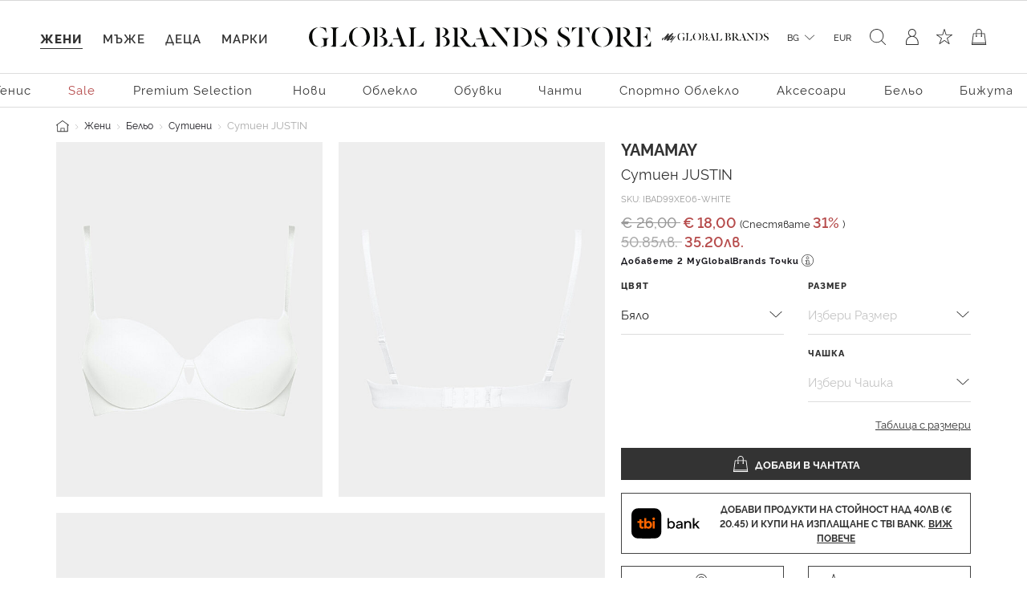

--- FILE ---
content_type: text/html;charset=UTF-8
request_url: https://www.globalbrandsstore.com/bg/p/sutien-justin/IBAD99XE06-WHITE.html
body_size: 29550
content:
<!DOCTYPE html>
<html lang="bg" prefix="og: http://ogp.me/ns#">
<head>
<!--[if gt IE 9]><!-->
<script>//common/scripts.isml</script>

<script>
    window.REDIRECT_FROM_HOME_PAGE = false
</script>
<script defer type="text/javascript" src="/on/demandware.static/Sites-GBBG-Site/-/bg_BG/v1769695296530/js/main.js"></script>

    <script defer type="text/javascript" src="/on/demandware.static/Sites-GBBG-Site/-/bg_BG/v1769695296530/js/productDetail.js"
        
        >
    </script>

    <script defer type="text/javascript" src="/on/demandware.static/Sites-GBBG-Site/-/bg_BG/v1769695296530/js/tbi.js"
        
        >
    </script>


<!--<![endif]-->





<script>
    window.currencyConvertionData = {
  "storefrontConvertionEnabled": true,
  "convertToCurrency": "BGN",
  "convertionRate": 1.9558299999855346
};
</script>


    
        <script>
            (function(w,d,s,l,i){w[l]=w[l]||[];w[l].push({'gtm.start':
            new Date().getTime(),event:'gtm.js'});var f=d.getElementsByTagName(s)[0],
            j=d.createElement(s),dl=l!='dataLayer'?'&l='+l:'';j.async=true;j.src=
            'https://www.googletagmanager.com/gtm.js?id='+i+dl;f.parentNode.insertBefore(j,f);
            })(window,document,'script','dataLayer','GTM-PB8WRV');
        </script>
    

    
        <script>
            (function(w,d,s,l,i){w[l]=w[l]||[];w[l].push({'gtm.start':
            new Date().getTime(),event:'gtm.js'});var f=d.getElementsByTagName(s)[0],
            j=d.createElement(s),dl=l!='dataLayer'?'&l='+l:'';j.async=true;j.src=
            'https://www.googletagmanager.com/gtm.js?id='+i+dl;f.parentNode.insertBefore(j,f);
            })(window,document,'script','dataLayer','GTM-PB8WRV');
        </script>
    








<meta charset=UTF-8>

<meta http-equiv="x-ua-compatible" content="ie=edge">

<meta name="viewport" content="width=device-width, initial-scale=1">



    <title>Сутиен JUSTIN на марката YAMAMAY — Globalbrandsstore.com</title>



    <meta name="description" content="Купете ➽ Сутиен JUSTIN ➽ на цена 18.00 лв. онлайн магазин https://globalbrandsstore.com/bg"/>


<meta name="keywords" content="Global Brands Store"/>



    
        <meta property="og:image" content="https://www.globalbrandsstore.com/on/demandware.static/-/Sites-master-catalog_GB/default/dw5831c190/images/xlarge/FW21/YAMAMAY/YIBAD99XE06-015CO&#40;1&#41;.jpg">
    

    
        <meta property="og:title" content="Сутиен JUSTIN - https://globalbrandsstore.com/bg">
    

    
        <meta property="og:url" content="https://www.globalbrandsstore.com/bg/p/sutien-justin/IBAD99XE06-WHITE.html">
    

    
        <meta property="og:description" content="Купете ➽ Сутиен JUSTIN ➽ на цена 18.00 лв. онлайн магазин https://globalbrandsstore.com/bg">
    


<link rel="icon" type="image/png" href="/on/demandware.static/Sites-GBBG-Site/-/default/dw0f9993a6/images/favicons/favicon-192x192.png" sizes="192x192" />
<link rel="icon" type="image/png" href="/on/demandware.static/Sites-GBBG-Site/-/default/dwca7d9216/images/favicons/favicon-96x96.png" sizes="96x96" />
<link rel="icon" type="image/png" href="/on/demandware.static/Sites-GBBG-Site/-/default/dw452e7f04/images/favicons/favicon-32x32.png" sizes="32x32" />
<link rel="icon" type="image/png" href="/on/demandware.static/Sites-GBBG-Site/-/default/dw03c29c4f/images/favicons/favicon-16x16.png" sizes="16x16" />
<link rel="icon" type="image/png" href="/on/demandware.static/Sites-GBBG-Site/-/default/dweca1b9ac/images/favicons/favicon-120.png" sizes="120x120" />

<link rel="stylesheet" href="/on/demandware.static/Sites-GBBG-Site/-/bg_BG/v1769695296530/css/global.css" />



    <link rel="stylesheet" href="/on/demandware.static/Sites-GBBG-Site/-/bg_BG/v1769695296530/css/detail.css"  />

    <link rel="stylesheet" href="/on/demandware.static/Sites-GBBG-Site/-/bg_BG/v1769695296530/css/tbi.css"  />

    <link rel="stylesheet" href="/on/demandware.static/Sites-GBBG-Site/-/bg_BG/v1769695296530/css/components/megamenu.css"  />



<script type="application/ld+json">
    {
        "@context": "https://schema.org",
        "@type": "Organization",
        "name" : "Globalbrandsstore",
        "url": "https://www.globalbrandsstore.com/bg/",
        "logo": "https://www.globalbrandsstore.com/on/demandware.static/-/Library-Sites-GlobalBrands_SharedLibrary/default/dw560b3287/images/logo-one-row-black.svg",
        "sameAs": [
            "https://www.facebook.com/Globalbrandsstore",
            "https://instagram.com/globalbrandsstore",
            "https://twitter.com/gbstore_online"
        ]
    }
</script>





    


    <meta name="google-site-verification" content="109824198707351124375" />


    



    

<!-- Facebook Pixel Code -->
<script>
    !function(f,b,e,v,n,t,s)
    {if(f.fbq)return;n=f.fbq=function(){n.callMethod?
    n.callMethod.apply(n,arguments):n.queue.push(arguments)};
    if(!f._fbq)f._fbq=n;n.push=n;n.loaded=!0;n.version='2.0';
    n.queue=[];t=b.createElement(e);t.async=!0;
    t.src=v;s=b.getElementsByTagName(e)[0];
    s.parentNode.insertBefore(t,s)}(window, document,'script',
    'https://connect.facebook.net/en_US/fbevents.js');

    fbq('init', 1686175914943930);
    fbq('track', 'PageView');
</script>

<noscript>
    <img height="1" width="1" style="display:none"
         src="https://www.facebook.com/tr?id=1686175914943930&ev=PageView&noscript=1"
    />
</noscript>
<!-- End Facebook Pixel Code -->

<script defer type="text/javascript" src="/on/demandware.static/Sites-GBBG-Site/-/bg_BG/v1769695296530/js/fbEvents.js"></script>
















<link rel="canonical" href="https://www.globalbrandsstore.com/bg/p/sutien-justin/IBAD99XE06-WHITE.html"/>

<script type="text/javascript">//<!--
/* <![CDATA[ (head-active_data.js) */
var dw = (window.dw || {});
dw.ac = {
    _analytics: null,
    _events: [],
    _category: "",
    _searchData: "",
    _anact: "",
    _anact_nohit_tag: "",
    _analytics_enabled: "true",
    _timeZone: "Europe/Sofia",
    _capture: function(configs) {
        if (Object.prototype.toString.call(configs) === "[object Array]") {
            configs.forEach(captureObject);
            return;
        }
        dw.ac._events.push(configs);
    },
	capture: function() { 
		dw.ac._capture(arguments);
		// send to CQ as well:
		if (window.CQuotient) {
			window.CQuotient.trackEventsFromAC(arguments);
		}
	},
    EV_PRD_SEARCHHIT: "searchhit",
    EV_PRD_DETAIL: "detail",
    EV_PRD_RECOMMENDATION: "recommendation",
    EV_PRD_SETPRODUCT: "setproduct",
    applyContext: function(context) {
        if (typeof context === "object" && context.hasOwnProperty("category")) {
        	dw.ac._category = context.category;
        }
        if (typeof context === "object" && context.hasOwnProperty("searchData")) {
        	dw.ac._searchData = context.searchData;
        }
    },
    setDWAnalytics: function(analytics) {
        dw.ac._analytics = analytics;
    },
    eventsIsEmpty: function() {
        return 0 == dw.ac._events.length;
    }
};
/* ]]> */
// -->
</script>
<script type="text/javascript">//<!--
/* <![CDATA[ (head-cquotient.js) */
var CQuotient = window.CQuotient = {};
CQuotient.clientId = 'bgcb-GBBG';
CQuotient.realm = 'BGCB';
CQuotient.siteId = 'GBBG';
CQuotient.instanceType = 'prd';
CQuotient.locale = 'bg_BG';
CQuotient.fbPixelId = '__UNKNOWN__';
CQuotient.activities = [];
CQuotient.cqcid='';
CQuotient.cquid='';
CQuotient.cqeid='';
CQuotient.cqlid='';
CQuotient.apiHost='api.cquotient.com';
/* Turn this on to test against Staging Einstein */
/* CQuotient.useTest= true; */
CQuotient.useTest = ('true' === 'false');
CQuotient.initFromCookies = function () {
	var ca = document.cookie.split(';');
	for(var i=0;i < ca.length;i++) {
	  var c = ca[i];
	  while (c.charAt(0)==' ') c = c.substring(1,c.length);
	  if (c.indexOf('cqcid=') == 0) {
		CQuotient.cqcid=c.substring('cqcid='.length,c.length);
	  } else if (c.indexOf('cquid=') == 0) {
		  var value = c.substring('cquid='.length,c.length);
		  if (value) {
		  	var split_value = value.split("|", 3);
		  	if (split_value.length > 0) {
			  CQuotient.cquid=split_value[0];
		  	}
		  	if (split_value.length > 1) {
			  CQuotient.cqeid=split_value[1];
		  	}
		  	if (split_value.length > 2) {
			  CQuotient.cqlid=split_value[2];
		  	}
		  }
	  }
	}
}
CQuotient.getCQCookieId = function () {
	if(window.CQuotient.cqcid == '')
		window.CQuotient.initFromCookies();
	return window.CQuotient.cqcid;
};
CQuotient.getCQUserId = function () {
	if(window.CQuotient.cquid == '')
		window.CQuotient.initFromCookies();
	return window.CQuotient.cquid;
};
CQuotient.getCQHashedEmail = function () {
	if(window.CQuotient.cqeid == '')
		window.CQuotient.initFromCookies();
	return window.CQuotient.cqeid;
};
CQuotient.getCQHashedLogin = function () {
	if(window.CQuotient.cqlid == '')
		window.CQuotient.initFromCookies();
	return window.CQuotient.cqlid;
};
CQuotient.trackEventsFromAC = function (/* Object or Array */ events) {
try {
	if (Object.prototype.toString.call(events) === "[object Array]") {
		events.forEach(_trackASingleCQEvent);
	} else {
		CQuotient._trackASingleCQEvent(events);
	}
} catch(err) {}
};
CQuotient._trackASingleCQEvent = function ( /* Object */ event) {
	if (event && event.id) {
		if (event.type === dw.ac.EV_PRD_DETAIL) {
			CQuotient.trackViewProduct( {id:'', alt_id: event.id, type: 'raw_sku'} );
		} // not handling the other dw.ac.* events currently
	}
};
CQuotient.trackViewProduct = function(/* Object */ cqParamData){
	var cq_params = {};
	cq_params.cookieId = CQuotient.getCQCookieId();
	cq_params.userId = CQuotient.getCQUserId();
	cq_params.emailId = CQuotient.getCQHashedEmail();
	cq_params.loginId = CQuotient.getCQHashedLogin();
	cq_params.product = cqParamData.product;
	cq_params.realm = cqParamData.realm;
	cq_params.siteId = cqParamData.siteId;
	cq_params.instanceType = cqParamData.instanceType;
	cq_params.locale = CQuotient.locale;
	
	if(CQuotient.sendActivity) {
		CQuotient.sendActivity(CQuotient.clientId, 'viewProduct', cq_params);
	} else {
		CQuotient.activities.push({activityType: 'viewProduct', parameters: cq_params});
	}
};
/* ]]> */
// -->
</script>


   <script type="application/ld+json">
        {"@context":"http://schema.org/","@type":"Product","name":"YAMAMAY Сутиен JUSTIN","description":"Сутиен Justin от Yamamay, отличаващ се с изчистен комфортен дизайн и мека текстура.\n\tПодплатен модел\n\tРегулируеми презрамки\n\tЗакопчаване с кукички на гърба\n\tМодел с банели\n\tИзрязан детайл отпред\n\tСъстав: 77% полиамид, 23% еластан\n\tЦвят: бял\n\t\n","mpn":"IBAD99XE06-WHITE","sku":"IBAD99XE06-WHITE","brand":{"@type":"Thing","name":"YAMAMAY"},"image":["https://www.globalbrandsstore.com/dw/image/v2/BGCB_PRD/on/demandware.static/-/Sites-master-catalog_GB/default/dw5831c190/images/xlarge/FW21/YAMAMAY/YIBAD99XE06-015CO(1).jpg?sw=524&sh=817","https://www.globalbrandsstore.com/dw/image/v2/BGCB_PRD/on/demandware.static/-/Sites-master-catalog_GB/default/dw5a784d42/images/xlarge/FW21/YAMAMAY/YIBAD99XE06-015CO(3).jpg?sw=524&sh=817","https://www.globalbrandsstore.com/dw/image/v2/BGCB_PRD/on/demandware.static/-/Sites-master-catalog_GB/default/dwdf846715/images/xlarge/FW21/YAMAMAY/YIBAD99XE06-015CO(2).jpg?sw=524&sh=817"],"offers":{"url":{},"@type":"Offer","priceCurrency":"EUR","price":"18.00","availability":"http://schema.org/OutOfStock"}}
    </script>




  <!-- Hotjar Tracking Code for globalbrandsstore.com -->
<script>
(function(h,o,t,j,a,r){
h.hj=h.hj||function(){(h.hj.q=h.hj.q||[]).push(arguments)};
h._hjSettings={hjid:2409707,hjsv:6};
a=o.getElementsByTagName('head')[0];
r=o.createElement('script');r.async=1;
r.src=t+h._hjSettings.hjid+j+h._hjSettings.hjsv;
a.appendChild(r);
})(window,document,'https://static.hotjar.com/c/hotjar-','.js?sv=');
</script>

</head>
<body>
<!-- Google Tag Manager (noscript) -->



    
        <noscript><iframe src="https://www.googletagmanager.com/ns.html?id=GTM-PB8WRV"
        height="0" width="0" style="display:none;visibility:hidden"></iframe></noscript>
    

    
        <noscript><iframe src="https://www.googletagmanager.com/ns.html?id=GTM-PB8WRV"
        height="0" width="0" style="display:none;visibility:hidden"></iframe></noscript>
    

<!-- End Google Tag Manager (noscript) -->

<div class="page" data-action="Product-Show" data-querystring="pid=IBAD99XE06-WHITE" >


<header class="header-main ">
    <a href="#maincontent" class="skip d-none" aria-label="Премините към основното съдържание">Премините към основното съдържание</a>
<a href="#footercontent" class="skip d-none" aria-label="Преминете към съдържанието на долния панел">Преминете към съдържанието на долния панел</a>
    <div class="header-banner slide-up d-none">
        <div class="text-center content">
            
	 

	
        </div>
    </div>
    <nav role="navigation">
        <div class="header container-fluid">
            <div class="row">
                <div class="col-12">
                    <div class="navbar-header brand">
                        <div class="header-logo-wrapper">
                            <a href="/bg/" title="Global Brands Store Начало">
                                <picture>
    <source srcset="https://www.globalbrandsstore.com/on/demandware.static/-/Library-Sites-GlobalBrands_SharedLibrary/default/dw560b3287/images/logo-one-row-black.svg" media="(min-width: 1200px)" />
    <img alt="GLOBAL BRAND STORE" src="https://www.globalbrandsstore.com/on/demandware.static/-/Library-Sites-GlobalBrands_SharedLibrary/default/dw19b88fd5/images/logo-three-rows-black.svg" title="GLOBAL BRAND STORE" width="197" height="48" />
</picture>
                            </a>
                        </div>
                        <div class="header-logo-wrapper white">
                            <a href="/bg/" title="Global Brands Store Начало">
                                <picture>
    <source srcset="https://www.globalbrandsstore.com/on/demandware.static/-/Library-Sites-GlobalBrands_SharedLibrary/default/dw0fe80069/images/logo-one-row-white.svg" media="(min-width: 1200px)" />
    <img alt="GLOBAL BRAND STORE" src="https://www.globalbrandsstore.com/on/demandware.static/-/Library-Sites-GlobalBrands_SharedLibrary/default/dw8f30c2a2/images/logo-three-rows-white.svg" title="GLOBAL BRAND STORE" width="197" height="48" />
</picture>
                            </a>
                        </div>
                    </div>
                    <div class="navbar-header">
                        <div class="pull-left">
                            <div class="header-icon mobile-menu d-inline-flex d-md-none">
                                <button class="navbar-toggler" type="button" aria-controls="sg-navbar-collapse" aria-expanded="false" aria-label="Toggle navigation">
                                    <i class="icon-burger-menu"></i>
                                </button>
                            </div>
                            <div class="header-icon search-mobile d-inline-flex d-md-none">
                                
<span class="js-site-search icon-search"></span>

<div class="site-search d-none">
    <form role="search"
        action="/bg/search"
        method="get"
        name="simpleSearch">
        <input class="form-control search-field"
            type="text"
            name="q"
            value=""
            placeholder="Търсене (ключови думи, марка или друго)"
            role="combobox"
            aria-describedby="search-assistive-text"
            aria-haspopup="listbox"
            aria-owns="search-results"
            aria-expanded="false"
            aria-autocomplete="list"
            aria-activedescendant=""
            aria-controls="search-results"
            aria-label="Въведете ключова дума или артикулен номер"
            autocomplete="off" />
        <button type="reset" name="reset-button" class="reset-button" aria-label="Изтрийте ключовите думи за търсене"></button>
        <button type="submit" name="search-button" class="search-button" aria-label="Изпратете ключови думи за търсене - Това къде на сайта ще се използва?"></button>
        <div class="suggestions-wrapper" data-url="/on/demandware.store/Sites-GBBG-Site/bg_BG/SearchServices-GetSuggestions?q="></div>
        <input type="hidden" value="bg_BG" name="lang" />
    </form>
</div>

                            </div>
                        </div>
                        <div class="pull-right">
                            <div class="header-icon loyalty d-none d-md-inline-flex">
                                



<div class="loyalty-program">
    
	
	<div class="content-asset"><!-- dwMarker="content" dwContentID="bd7d9b7c6a95a4b1a86c01b08b" -->
		<a href="https://www.globalbrandsstore.com/bg/myglobalbrands.html" id="loyalty" aria-label="MyGlobalBrands" title="MyGlobalBrands" role="button">
<i class="icon-my-loyalty-program"></i>
</a>
	</div> <!-- End content-asset -->



</div>

                            </div>
                            <div class="header-icon d-none d-md-inline-flex">
                                
    <div class="dropdown country-selector" data-url="/on/demandware.store/Sites-GBBG-Site/bg_BG/Page-SetLocale" tabindex="0">
        <span
            id="dropdownCountrySelector"
            class="dropdown-toggle"
            data-toggle="dropdown"
            aria-haspopup="true"
            aria-expanded="false">
            BG
        </span>
        <div class="dropdown-menu dropdown-country-selector" aria-labelledby="dropdownCountrySelector">
            <div class="dropdown-triangle">
                <a
                    href="#"
                    class="dropdown-item inactive-link"
                    data-locale="bg_BG"
                    data-currencycode="EUR">
                    български
                </a>
                
                    <a
                        href="#"
                        class="dropdown-item"
                        data-locale="en_BG"
                        data-currencycode="EUR">
                        English
                    </a>
                
            </div>
        </div>
    </div>

    <div class="currency-selector">
        <span>
            EUR
        </span>
    </div>


                            </div>
                            <div class="header-icon search d-none d-md-inline-flex">
                                
<span class="js-site-search icon-search"></span>

<div class="site-search d-none">
    <form role="search"
        action="/bg/search"
        method="get"
        name="simpleSearch">
        <input class="form-control search-field"
            type="text"
            name="q"
            value=""
            placeholder="Търсене (ключови думи, марка или друго)"
            role="combobox"
            aria-describedby="search-assistive-text"
            aria-haspopup="listbox"
            aria-owns="search-results"
            aria-expanded="false"
            aria-autocomplete="list"
            aria-activedescendant=""
            aria-controls="search-results"
            aria-label="Въведете ключова дума или артикулен номер"
            autocomplete="off" />
        <button type="reset" name="reset-button" class="reset-button" aria-label="Изтрийте ключовите думи за търсене"></button>
        <button type="submit" name="search-button" class="search-button" aria-label="Изпратете ключови думи за търсене - Това къде на сайта ще се използва?"></button>
        <div class="suggestions-wrapper" data-url="/on/demandware.store/Sites-GBBG-Site/bg_BG/SearchServices-GetSuggestions?q="></div>
        <input type="hidden" value="bg_BG" name="lang" />
    </form>
</div>

                            </div>
                            <div class="d-inline-flex">
                                
    <div class="user header-icon d-none d-lg-inline-flex">
        <a href="https://www.globalbrandsstore.com/bg/login">
            <i class="icon-user-login" aria-hidden="true"></i>
        </a>
    </div>


<div class="header-icon d-inline-flex">
    <a href="https://www.globalbrandsstore.com/bg/wishlist">
        <i class="icon-wishlist" aria-hidden="true"></i>
    </a>
</div>

                            </div>
                            <div class="header-icon minicart" data-action-url="/on/demandware.store/Sites-GBBG-Site/bg_BG/Cart-MiniCartShow">
                                

<div class="minicart-total hide-link-med">
    <a class="minicart-link" href="https://www.globalbrandsstore.com/bg/cart" title="0 продукти" aria-label="0 продукти" aria-haspopup="true">
        <i class="minicart-icon"></i>
        <span class="minicart-quantity d-none">
            0
        </span>
    </a>
</div>

<div class="minicart-total hide-no-link">
    <i class="minicart-icon"></i>
    <span class="minicart-quantity d-none">
        0
    </span>
</div>
<div class="popover popover-bottom"></div>

                            </div>
                        </div>
                    </div>
                </div>
            </div>
        </div>
        <div class="main-menu navbar-toggleable-sm menu-toggleable-left multilevel-dropdown d-none d-md-block" id="sg-navbar-collapse">
            <div class="container-fluid">
                <nav class="navbar navbar-expand-md bg-inverse col-12">
    <div class="close-menu d-md-none d-flex justify-content-between">
        <div class="back flex-grow-1 d-flex">
            <button class="back-button icon icon-back-black" role="button" aria-label="Назад към предишното меню">
            </button>
            <div class="mobile-menu-header text-center flex-grow-1 d-none"></div>
            







    <div class="my-account-btn btn-icon btn-block btn-primary-light d-md-none">
        <a href="https://www.globalbrandsstore.com/bg/login">
            <i class="icon icon-login-default-black" aria-hidden="true"></i>
            <span class="icon-text">Вход в профил</span>
        </a>
    </div>




            <div class="selectors pull-left accordion" id="country-currency-accordion-back">
                


    <div
        id="countrySelectorLabelBack"
        class="menu-item dropdown country-selector d-md-none collapsed"
        data-toggle="collapse"
        data-target="#countrySelectorCollapseBack"
        data-url="/on/demandware.store/Sites-GBBG-Site/bg_BG/Page-SetLocale"
        aria-expanded="false"
        aria-controls="countrySelectorCollapseBack">
        <span class="dropdown-toggle" >
            BG
        </span>
        <div
            id="countrySelectorCollapseBack"
            class="collapse dropdown-country-selector"
            data-parent="#country-currency-accordion-back"
            aria-labelledby="countrySelectorLabelBack">
                <a
                    href="#"
                    class="dropdown-item selected-item inactive-link"
                    data-locale="bg_BG"
                    data-currencycode="EUR">
                    български
                </a>
                
                    <a
                        href="#"
                        class="dropdown-item"
                        data-locale="en_BG"
                        data-currencycode="EUR">
                        English
                    </a>
                
        </div>
    </div>

    <div class="menu-item currency-selector d-md-none text-center">
        <span>
            EUR
        </span>
    </div>


            </div>
        </div>
        <div class="selectors pull-left accordion" id="country-currency-accordion">
            


    <div
        id="countrySelectorLabel"
        class="menu-item dropdown country-selector d-md-none collapsed"
        data-toggle="collapse"
        data-target="#countrySelectorCollapse"
        data-url="/on/demandware.store/Sites-GBBG-Site/bg_BG/Page-SetLocale"
        aria-expanded="false"
        aria-controls="countrySelectorCollapse">
        <span class="dropdown-toggle" >
            BG
        </span>
        <div
            id="countrySelectorCollapse"
            class="collapse dropdown-country-selector"
            data-parent="#country-currency-accordion"
            aria-labelledby="countrySelectorLabel">
                <a
                    href="#"
                    class="dropdown-item selected-item inactive-link"
                    data-locale="bg_BG"
                    data-currencycode="EUR">
                    български
                </a>
                
                    <a
                        href="#"
                        class="dropdown-item"
                        data-locale="en_BG"
                        data-currencycode="EUR">
                        English
                    </a>
                
        </div>
    </div>

    <div class="menu-item currency-selector d-md-none text-center">
        <span>
            EUR
        </span>
    </div>


        </div>

        <div class="close-button">
            <button class="icon icon-close-black" role="button" aria-label="Затворете менюто">
            </button>
        </div>
    </div>
    <input type="hidden" id="last-visited-category-cookie-expiration" value="365" />
 
    <div class="menu-group cat-selected">
        <ul class="nav navbar-nav" role="menu" data-add-on-text="Виж всичко">
            
                
                
                    
                        <li class="nav-item dropdown navbar-lvl-1 fancy-nav" role="presentation" style="--bg-image:  url(https://www.globalbrandsstore.com/on/demandware.static/-/Sites-storefront-catalog_BG/bg_BG/dwac60d90b/Homepage-mobile/Women/KL_Women_clothing_mobile1.png)">
                            <a href="/bg/c/zheni" id="women" class="nav-link dropdown-toggle" role="button" data-toggle="dropdown" aria-haspopup="true" aria-expanded="false" tabindex="0" title="Жени">Жени</a>
                            
                            <ul class="dropdown-menu navbar-lvl-2 justify-content-center" role="menu" aria-hidden="true" aria-label="women">
    <a class="btn btn-block btn-outline-primary d-md-none category-home" href="/bg/c/zheni">
        Виж Жени
    </a>
    
        
            
                <li class="dropdown-item navbar-lvl-2-item dropdown" role="menuitem" data-category-id="Polo Ralph Lauren -50%" >
                    <a  href="/bg/search?cgid=Polo%20Ralph%20Lauren%20-50%25"
                        id="Polo Ralph Lauren -50%"
                        role="menuitem"
                        class="dropdown-link text-sale"
                        tabindex="-1"
                        title="Polo Ralph Lauren -50%">
                        Polo Ralph Lauren -50%
                    </a>
                </li>
            
        
    
        
            <li class="dropdown-item dropdown navbar-lvl-2-item" role="menuitem" data-category-id="women-tenniswear" >
                <a href="/bg/search?cgid=women-tenniswear" id="women-tenniswear" class="dropdown-link dropdown-toggle " title="Тенис"
                    role="button"  aria-haspopup="true" aria-expanded="false" tabindex="0" data-toggle="dropdown">Тенис</a>
                
                
                    
<div class="dropdown-menu container mega-menu-desktop p-0" role="menu" aria-hidden="true" aria-label="women-tenniswear">
    <div class="row mm-sub-cat-list justify-content-center h-100">
        <div class="col-md-10 col-lg-10 col-xxl-10 last-layer-menu-wrapper">
            <div class="row h-100 justify-content-center">
                
                    
                    <div class="col-12 col-md-3 col-lg-2 mm-col">
                        
                            <p class="mm-category-label">
                                Категории
                            </p>

                            
                                <p class="mm-dropdown-item">
                                    <a href="/bg/search?cgid=women-tenniswear" class="dropdown-link view-all-link">Виж всичко</a>
                                </p>
                            
                            
                                <p class="mm-dropdown-item" role="presentation">
                                    <a href="/bg/search?cgid=women-oncourt" id="women-oncourt" role="menuitem" class="dropdown-link" tabindex="-1">На корта</a>
                                </p>
                            
                                <p class="mm-dropdown-item" role="presentation">
                                    <a href="/bg/search?cgid=women-offcourt" id="women-offcourt" role="menuitem" class="dropdown-link" tabindex="-1">Извън корта</a>
                                </p>
                            
                        
                    </div>
                
                    
                    <div class="col-12 col-md-3 col-lg-2 mm-col">
                        
                            <p class="mm-category-label">
                                Акценти
                            </p>

                            
                                <p class="mm-dropdown-item">
                                    <a href="/bg/search?cgid=women-tenniswear" class="dropdown-link view-all-link">Виж всичко</a>
                                </p>
                            
                            
                                <p class="mm-dropdown-item" role="presentation">
                                    <a href="/bg/search?cgid=women-oncourt" id="women-oncourt" role="menuitem" class="dropdown-link" tabindex="-1">На корта</a>
                                </p>
                            
                        
                    </div>
                

                <div class="col-md-3 col-xxl-2 mm-col mm-banner px-0">
                    
                </div>
            </div>
        </div>
    </div>


</div>

                
            </li>
        
    
        
            <li class="dropdown-item dropdown navbar-lvl-2-item" role="menuitem" data-category-id="sale-women" >
                <a href="/bg/c/zheni/sale" id="sale-women" class="dropdown-link dropdown-toggle text-sale" title="Sale"
                    role="button"  aria-haspopup="true" aria-expanded="false" tabindex="0" data-toggle="dropdown">Sale</a>
                
                
                    
<div class="dropdown-menu container mega-menu-desktop p-0" role="menu" aria-hidden="true" aria-label="sale-women">
    <div class="row mm-sub-cat-list justify-content-center h-100">
        <div class="col-md-10 col-lg-10 col-xxl-10 last-layer-menu-wrapper">
            <div class="row h-100 justify-content-center">
                
                    
                    <div class="col-12 col-md-3 col-lg-2 mm-col">
                        
                            <p class="mm-category-label">
                                Категории
                            </p>

                            
                                <p class="mm-dropdown-item">
                                    <a href="/bg/c/zheni/sale" class="dropdown-link view-all-link">Виж всичко</a>
                                </p>
                            
                            
                                <p class="mm-dropdown-item" role="presentation">
                                    <a href="/bg/c/obleklo" id="sale-women-clothing" role="menuitem" class="dropdown-link" tabindex="-1">Облекло</a>
                                </p>
                            
                                <p class="mm-dropdown-item" role="presentation">
                                    <a href="/bg/c/obuvki" id="sale-women-shoes" role="menuitem" class="dropdown-link" tabindex="-1">Обувки</a>
                                </p>
                            
                                <p class="mm-dropdown-item" role="presentation">
                                    <a href="/bg/c/chanti" id="sale-women-bags" role="menuitem" class="dropdown-link" tabindex="-1">Чанти</a>
                                </p>
                            
                                <p class="mm-dropdown-item" role="presentation">
                                    <a href="/bg/c/sportno-obleklo" id="sale-women-activewear" role="menuitem" class="dropdown-link" tabindex="-1">Спортно облекло</a>
                                </p>
                            
                                <p class="mm-dropdown-item" role="presentation">
                                    <a href="/bg/c/aksesoari" id="sale-women-accessories" role="menuitem" class="dropdown-link" tabindex="-1">Аксесоари</a>
                                </p>
                            
                                <p class="mm-dropdown-item" role="presentation">
                                    <a href="/bg/c/belyo" id="sale-women-lingerie" role="menuitem" class="dropdown-link" tabindex="-1">Бельо</a>
                                </p>
                            
                                <p class="mm-dropdown-item" role="presentation">
                                    <a href="/bg/c/plazhno-obleklo" id="sale-women-beachwear" role="menuitem" class="dropdown-link" tabindex="-1">Плажно облекло</a>
                                </p>
                            
                                <p class="mm-dropdown-item" role="presentation">
                                    <a href="/bg/c/bizhuta" id="sale-women-jewelry" role="menuitem" class="dropdown-link" tabindex="-1">Бижута</a>
                                </p>
                            
                        
                    </div>
                

                <div class="col-md-3 col-xxl-2 mm-col mm-banner px-0">
                    
                </div>
            </div>
        </div>
    </div>


</div>

                
            </li>
        
    
        
            <li class="dropdown-item dropdown navbar-lvl-2-item" role="menuitem" data-category-id="women-premium-brands" >
                <a href="/bg/search?cgid=women-premium-brands" id="women-premium-brands" class="dropdown-link dropdown-toggle " title="Premium Selection"
                    role="button"  aria-haspopup="true" aria-expanded="false" tabindex="0" data-toggle="dropdown">Premium Selection</a>
                
                
                    
<div class="dropdown-menu container mega-menu-desktop p-0" role="menu" aria-hidden="true" aria-label="women-premium-brands">
    <div class="row mm-sub-cat-list justify-content-center h-100">
        <div class="col-md-10 col-lg-10 col-xxl-10 last-layer-menu-wrapper">
            <div class="row h-100 justify-content-center">
                
                    
                    <div class="col-12 col-md-3 col-lg-2 mm-col">
                        
                            <p class="mm-category-label">
                                Категории
                            </p>

                            
                                <p class="mm-dropdown-item">
                                    <a href="/bg/search?cgid=women-premium-brands" class="dropdown-link view-all-link">Виж всичко</a>
                                </p>
                            
                            
                                <p class="mm-dropdown-item" role="presentation">
                                    <a href="/bg/search?cgid=women-premium-brands-clothing" id="women-premium-brands-clothing" role="menuitem" class="dropdown-link" tabindex="-1">Облекло</a>
                                </p>
                            
                                <p class="mm-dropdown-item" role="presentation">
                                    <a href="/bg/search?cgid=women-premium-brands-shoes" id="women-premium-brands-shoes" role="menuitem" class="dropdown-link" tabindex="-1">Обувки</a>
                                </p>
                            
                                <p class="mm-dropdown-item" role="presentation">
                                    <a href="/bg/search?cgid=women-premium-brands-bags" id="women-premium-brands-bags" role="menuitem" class="dropdown-link" tabindex="-1">Чанти</a>
                                </p>
                            
                                <p class="mm-dropdown-item" role="presentation">
                                    <a href="/bg/search?cgid=women-premium-brands-activewear" id="women-premium-brands-activewear" role="menuitem" class="dropdown-link" tabindex="-1">Спортно облекло</a>
                                </p>
                            
                                <p class="mm-dropdown-item" role="presentation">
                                    <a href="/bg/search?cgid=women-premium-brands-accessories" id="women-premium-brands-accessories" role="menuitem" class="dropdown-link" tabindex="-1">Аксесоари</a>
                                </p>
                            
                                <p class="mm-dropdown-item" role="presentation">
                                    <a href="/bg/search?cgid=women-premium-brands-beachwear" id="women-premium-brands-beachwear" role="menuitem" class="dropdown-link" tabindex="-1">Плажно облекло</a>
                                </p>
                            
                        
                    </div>
                

                <div class="col-md-3 col-xxl-2 mm-col mm-banner px-0">
                    
                </div>
            </div>
        </div>
    </div>


</div>

                
            </li>
        
    
        
            <li class="dropdown-item dropdown navbar-lvl-2-item" role="menuitem" data-category-id="women-new-in" >
                <a href="/bg/c/zheni/novi" id="women-new-in" class="dropdown-link dropdown-toggle " title="Нови"
                    role="button"  aria-haspopup="true" aria-expanded="false" tabindex="0" data-toggle="dropdown">Нови</a>
                
                
                    
<div class="dropdown-menu container mega-menu-desktop p-0" role="menu" aria-hidden="true" aria-label="women-new-in">
    <div class="row mm-sub-cat-list justify-content-center h-100">
        <div class="col-md-10 col-lg-10 col-xxl-10 last-layer-menu-wrapper">
            <div class="row h-100 justify-content-center">
                
                    
                    <div class="col-12 col-md-3 col-lg-2 mm-col">
                        
                            <p class="mm-category-label">
                                Категории
                            </p>

                            
                                <p class="mm-dropdown-item">
                                    <a href="/bg/c/zheni/novi" class="dropdown-link view-all-link">Виж всичко</a>
                                </p>
                            
                            
                                <p class="mm-dropdown-item" role="presentation">
                                    <a href="/bg/c/zheni/novi/za-sedmitsata" id="women-new-this-week" role="menuitem" class="dropdown-link" tabindex="-1">За седмицата</a>
                                </p>
                            
                                <p class="mm-dropdown-item" role="presentation">
                                    <a href="/bg/search?cgid=women-new-season" id="women-new-season" role="menuitem" class="dropdown-link" tabindex="-1">Нов сезон</a>
                                </p>
                            
                        
                    </div>
                

                <div class="col-md-3 col-xxl-2 mm-col mm-banner px-0">
                    


<div class="emptypage" id="megamenu-women-new-in">
<div class="container">
<div class="row">
<div class="experience-region experience-main"><div class="experience-component experience-custom_assets-fancyImageWithText"><div class="snippet fancy-ITC mobile align-vertical-bottom align-horizontal-left mobile-align-horizontal-left" style="">
        
            <div class="gradient-overlay no-gradient">
                <picture class="fancy-ITC-image w-100">
                    
                        <source data-srcset="https://www.globalbrandsstore.com/dw/image/v2/BGCB_PRD/on/demandware.static/-/Library-Sites-GlobalBrands_SharedLibrary/bg_BG/dw92b0848c/MEGAMENU-DROPDOWN-IMAGES/w-newin-web.jpg?sw=560&amp;sh=964" media="(min-width: 769px)" />
                        <img class="img-fluid img-main img-fit-cover lazyload" data-src="https://www.globalbrandsstore.com/dw/image/v2/BGCB_PRD/on/demandware.static/-/Library-Sites-GlobalBrands_SharedLibrary/bg_BG/dw92b0848c/MEGAMENU-DROPDOWN-IMAGES/w-newin-web.jpg?sw=560&amp;sh=964"
                            style="--focal-point-x:50%; --focal-point-y:50%; --focal-point-mobile-x:null; --focal-point-mobile-y:null"
                            alt="w-newin-web"
                            title="w-newin-web" />
                    
                </picture>
            </div>
        

    <div class="banner-content position-md-absolute">
        <div class="banner-text" style="--mobileColor: ;--desktopColor: ;">
            
        </div>
    </div>
</div>


</div></div>
</div>
</div>
</div>



                </div>
            </div>
        </div>
    </div>


</div>

                
            </li>
        
    
        
            <li class="dropdown-item dropdown navbar-lvl-2-item" role="menuitem" data-category-id="women-clothing" >
                <a href="/bg/c/zheni/obleklo" id="women-clothing" class="dropdown-link dropdown-toggle " title="Облекло"
                    role="button"  aria-haspopup="true" aria-expanded="false" tabindex="0" data-toggle="dropdown">Облекло</a>
                
                
                    
<div class="dropdown-menu container mega-menu-desktop p-0" role="menu" aria-hidden="true" aria-label="women-clothing">
    <div class="row mm-sub-cat-list justify-content-center h-100">
        <div class="col-md-10 col-lg-10 col-xxl-10 last-layer-menu-wrapper">
            <div class="row h-100 justify-content-center">
                
                    
                    <div class="col-12 col-md-3 col-lg-2 mm-col">
                        
                            <p class="mm-category-label">
                                Категории
                            </p>

                            
                                <p class="mm-dropdown-item">
                                    <a href="/bg/c/zheni/obleklo" class="dropdown-link view-all-link">Виж всичко</a>
                                </p>
                            
                            
                                <p class="mm-dropdown-item" role="presentation">
                                    <a href="/bg/c/zheni/obleklo/vrahni-drehi" id="women-clothing-outerwear" role="menuitem" class="dropdown-link" tabindex="-1">Връхни дрехи</a>
                                </p>
                            
                                <p class="mm-dropdown-item" role="presentation">
                                    <a href="/bg/c/zheni/obleklo/puloveri" id="women-clothing-sweater" role="menuitem" class="dropdown-link" tabindex="-1">Пуловери</a>
                                </p>
                            
                                <p class="mm-dropdown-item" role="presentation">
                                    <a href="/bg/c/zheni/obleklo/zhiletki" id="women-clothing-cardigans" role="menuitem" class="dropdown-link" tabindex="-1">Жилетки</a>
                                </p>
                            
                                <p class="mm-dropdown-item" role="presentation">
                                    <a href="/bg/c/zheni/obleklo/danki" id="women-clothing-jeans" role="menuitem" class="dropdown-link" tabindex="-1">Дънки</a>
                                </p>
                            
                                <p class="mm-dropdown-item" role="presentation">
                                    <a href="/bg/c/zheni/obleklo/rokli" id="women-clothing-dresses" role="menuitem" class="dropdown-link" tabindex="-1">Рокли</a>
                                </p>
                            
                                <p class="mm-dropdown-item" role="presentation">
                                    <a href="/bg/c/zheni/obleklo/suitsharti" id="women-clothing-sweatshirts" role="menuitem" class="dropdown-link" tabindex="-1">Суитшърти</a>
                                </p>
                            
                                <p class="mm-dropdown-item" role="presentation">
                                    <a href="/bg/c/zheni/obleklo/bluzi" id="women-clothing-blouses" role="menuitem" class="dropdown-link" tabindex="-1">Блузи</a>
                                </p>
                            
                                <p class="mm-dropdown-item" role="presentation">
                                    <a href="/bg/c/zheni/obleklo/pantaloni" id="women-clothing-trousers" role="menuitem" class="dropdown-link" tabindex="-1">Панталони</a>
                                </p>
                            
                                <p class="mm-dropdown-item" role="presentation">
                                    <a href="/bg/c/zheni/obleklo/rizi" id="women-clothing-shirts" role="menuitem" class="dropdown-link" tabindex="-1">Ризи</a>
                                </p>
                            
                                <p class="mm-dropdown-item" role="presentation">
                                    <a href="/bg/c/zheni/obleklo/poli" id="women-clothing-skirts" role="menuitem" class="dropdown-link" tabindex="-1">Поли</a>
                                </p>
                            
                                <p class="mm-dropdown-item" role="presentation">
                                    <a href="/bg/c/zheni/obleklo/saka" id="women-clothing-blazers" role="menuitem" class="dropdown-link" tabindex="-1">Сака</a>
                                </p>
                            
                                <p class="mm-dropdown-item" role="presentation">
                                    <a href="/bg/c/zheni/obleklo/gashterizoni" id="women-clothing-jumpsuit" role="menuitem" class="dropdown-link" tabindex="-1">Гащеризони</a>
                                </p>
                            
                                <p class="mm-dropdown-item" role="presentation">
                                    <a href="/bg/c/zheni/obleklo/teniski" id="women-clothing-t-shirts" role="menuitem" class="dropdown-link" tabindex="-1">Тениски</a>
                                </p>
                            
                                <p class="mm-dropdown-item" role="presentation">
                                    <a href="/bg/c/zheni/obleklo/topove" id="women-clothing-tops" role="menuitem" class="dropdown-link" tabindex="-1">Топове</a>
                                </p>
                            
                                <p class="mm-dropdown-item" role="presentation">
                                    <a href="/bg/c/zheni/obleklo/kasi-pantaloni" id="women-clothing-shorts" role="menuitem" class="dropdown-link" tabindex="-1">Къси панталони</a>
                                </p>
                            
                                <p class="mm-dropdown-item" role="presentation">
                                    <a href="/bg/c/zheni/obleklo/polo-sharti" id="women-clothing-polo-shirt" role="menuitem" class="dropdown-link" tabindex="-1">Поло-шърти</a>
                                </p>
                            
                        
                    </div>
                
                    
                    <div class="col-12 col-md-3 col-lg-2 mm-col">
                        
                            <p class="mm-category-label">
                                Акценти
                            </p>

                            
                                <p class="mm-dropdown-item">
                                    <a href="/bg/c/zheni/obleklo" class="dropdown-link view-all-link">Виж всичко</a>
                                </p>
                            
                            
                                <p class="mm-dropdown-item" role="presentation">
                                    <a href="/bg/c/zheni/obleklo/danki" id="women-clothing-jeans" role="menuitem" class="dropdown-link" tabindex="-1">Дънки</a>
                                </p>
                            
                                <p class="mm-dropdown-item" role="presentation">
                                    <a href="/bg/c/zheni/obleklo/rokli" id="women-clothing-dresses" role="menuitem" class="dropdown-link" tabindex="-1">Рокли</a>
                                </p>
                            
                                <p class="mm-dropdown-item" role="presentation">
                                    <a href="/bg/c/zheni/obleklo/pantaloni" id="women-clothing-trousers" role="menuitem" class="dropdown-link" tabindex="-1">Панталони</a>
                                </p>
                            
                                <p class="mm-dropdown-item" role="presentation">
                                    <a href="/bg/c/zheni/obleklo/poli" id="women-clothing-skirts" role="menuitem" class="dropdown-link" tabindex="-1">Поли</a>
                                </p>
                            
                                <p class="mm-dropdown-item" role="presentation">
                                    <a href="/bg/c/zheni/obleklo/saka" id="women-clothing-blazers" role="menuitem" class="dropdown-link" tabindex="-1">Сака</a>
                                </p>
                            
                                <p class="mm-dropdown-item" role="presentation">
                                    <a href="/bg/c/zheni/obleklo/teniski" id="women-clothing-t-shirts" role="menuitem" class="dropdown-link" tabindex="-1">Тениски</a>
                                </p>
                            
                                <p class="mm-dropdown-item" role="presentation">
                                    <a href="/bg/c/zheni/obleklo/topove" id="women-clothing-tops" role="menuitem" class="dropdown-link" tabindex="-1">Топове</a>
                                </p>
                            
                        
                    </div>
                

                <div class="col-md-3 col-xxl-2 mm-col mm-banner px-0">
                    


<div class="emptypage" id="megamenu-women-clothing">
<div class="container">
<div class="row">
<div class="experience-region experience-main"><div class="experience-component experience-custom_assets-fancyImageWithText"><div class="snippet fancy-ITC mobile align-vertical-bottom align-horizontal-left mobile-align-horizontal-left" style="">
        
            <div class="gradient-overlay no-gradient">
                <picture class="fancy-ITC-image w-100">
                    
                        <source data-srcset="https://www.globalbrandsstore.com/dw/image/v2/BGCB_PRD/on/demandware.static/-/Library-Sites-GlobalBrands_SharedLibrary/bg_BG/dw20729cd7/MEGAMENU-DROPDOWN-IMAGES/w-clothing-web-new.jpg?sw=560&amp;sh=964" media="(min-width: 769px)" />
                        <img class="img-fluid img-main img-fit-cover lazyload" data-src="https://www.globalbrandsstore.com/dw/image/v2/BGCB_PRD/on/demandware.static/-/Library-Sites-GlobalBrands_SharedLibrary/bg_BG/dw20729cd7/MEGAMENU-DROPDOWN-IMAGES/w-clothing-web-new.jpg?sw=560&amp;sh=964"
                            style="--focal-point-x:50%; --focal-point-y:50%; --focal-point-mobile-x:null; --focal-point-mobile-y:null"
                            alt="w-clothing-web-new"
                            title="w-clothing-web-new" />
                    
                </picture>
            </div>
        

    <div class="banner-content position-md-absolute">
        <div class="banner-text" style="--mobileColor: ;--desktopColor: ;">
            
        </div>
    </div>
</div>


</div></div>
</div>
</div>
</div>



                </div>
            </div>
        </div>
    </div>


</div>

                
            </li>
        
    
        
            <li class="dropdown-item dropdown navbar-lvl-2-item" role="menuitem" data-category-id="women-shoes" >
                <a href="/bg/c/zheni/obuvki" id="women-shoes" class="dropdown-link dropdown-toggle " title="Обувки"
                    role="button"  aria-haspopup="true" aria-expanded="false" tabindex="0" data-toggle="dropdown">Обувки</a>
                
                
                    
<div class="dropdown-menu container mega-menu-desktop p-0" role="menu" aria-hidden="true" aria-label="women-shoes">
    <div class="row mm-sub-cat-list justify-content-center h-100">
        <div class="col-md-10 col-lg-10 col-xxl-10 last-layer-menu-wrapper">
            <div class="row h-100 justify-content-center">
                
                    
                    <div class="col-12 col-md-3 col-lg-2 mm-col">
                        
                            <p class="mm-category-label">
                                Категории
                            </p>

                            
                                <p class="mm-dropdown-item">
                                    <a href="/bg/c/zheni/obuvki" class="dropdown-link view-all-link">Виж всичко</a>
                                </p>
                            
                            
                                <p class="mm-dropdown-item" role="presentation">
                                    <a href="/bg/c/zheni/obuvki/boti" id="women-shoes-ankle-boots" role="menuitem" class="dropdown-link" tabindex="-1">Боти</a>
                                </p>
                            
                                <p class="mm-dropdown-item" role="presentation">
                                    <a href="/bg/c/zheni/obuvki/botushi" id="women-shoes-boots" role="menuitem" class="dropdown-link" tabindex="-1">Ботуши</a>
                                </p>
                            
                                <p class="mm-dropdown-item" role="presentation">
                                    <a href="/bg/c/zheni/obuvki/sportni-obuvki" id="women-shoes-sneakers" role="menuitem" class="dropdown-link" tabindex="-1">Спортни обувки</a>
                                </p>
                            
                                <p class="mm-dropdown-item" role="presentation">
                                    <a href="/bg/c/zheni/obuvki/obuvki-na-tok" id="women-shoes-pumps" role="menuitem" class="dropdown-link" tabindex="-1">Обувки на ток</a>
                                </p>
                            
                                <p class="mm-dropdown-item" role="presentation">
                                    <a href="/bg/c/zheni/obuvki/mokasini" id="women-shoes-moccasins" role="menuitem" class="dropdown-link" tabindex="-1">Мокасини</a>
                                </p>
                            
                                <p class="mm-dropdown-item" role="presentation">
                                    <a href="/bg/c/zheni/obuvki/niski-obuvki" id="women-shoes-flat-shoes" role="menuitem" class="dropdown-link" tabindex="-1">Ниски обувки</a>
                                </p>
                            
                                <p class="mm-dropdown-item" role="presentation">
                                    <a href="/bg/c/zheni/obuvki/sandali-i-chehli" id="women-shoes-sandals-and-slides" role="menuitem" class="dropdown-link" tabindex="-1">Сандали и чехли</a>
                                </p>
                            
                                <p class="mm-dropdown-item" role="presentation">
                                    <a href="/bg/c/zheni/obuvki/espadrili" id="women-shoes-espadrilles" role="menuitem" class="dropdown-link" tabindex="-1">Еспадрили</a>
                                </p>
                            
                                <p class="mm-dropdown-item" role="presentation">
                                    <a href="/bg/c/zheni/obuvki/plazhni-obuvki" id="women-shoes-beach-shoes" role="menuitem" class="dropdown-link" tabindex="-1">Плажни обувки</a>
                                </p>
                            
                                <p class="mm-dropdown-item" role="presentation">
                                    <a href="/bg/c/zheni/obuvki/domashni-pantofi" id="women-shoes-slippers" role="menuitem" class="dropdown-link" tabindex="-1">Домашни пантофи</a>
                                </p>
                            
                        
                    </div>
                
                    
                    <div class="col-12 col-md-3 col-lg-2 mm-col">
                        
                            <p class="mm-category-label">
                                Акценти
                            </p>

                            
                                <p class="mm-dropdown-item">
                                    <a href="/bg/c/zheni/obuvki" class="dropdown-link view-all-link">Виж всичко</a>
                                </p>
                            
                            
                                <p class="mm-dropdown-item" role="presentation">
                                    <a href="/bg/c/zheni/obuvki/boti" id="women-shoes-ankle-boots" role="menuitem" class="dropdown-link" tabindex="-1">Боти</a>
                                </p>
                            
                                <p class="mm-dropdown-item" role="presentation">
                                    <a href="/bg/c/zheni/obuvki/sportni-obuvki" id="women-shoes-sneakers" role="menuitem" class="dropdown-link" tabindex="-1">Спортни обувки</a>
                                </p>
                            
                                <p class="mm-dropdown-item" role="presentation">
                                    <a href="/bg/c/zheni/obuvki/obuvki-na-tok" id="women-shoes-pumps" role="menuitem" class="dropdown-link" tabindex="-1">Обувки на ток</a>
                                </p>
                            
                                <p class="mm-dropdown-item" role="presentation">
                                    <a href="/bg/c/zheni/obuvki/mokasini" id="women-shoes-moccasins" role="menuitem" class="dropdown-link" tabindex="-1">Мокасини</a>
                                </p>
                            
                        
                    </div>
                

                <div class="col-md-3 col-xxl-2 mm-col mm-banner px-0">
                    


<div class="emptypage" id="megamenu-women-shoes">
<div class="container">
<div class="row">
<div class="experience-region experience-main"><div class="experience-component experience-custom_assets-fancyImageWithText"><div class="snippet fancy-ITC align-vertical-center align-horizontal-center mobile-align-horizontal-center" style="background-color: white;">
        
            <div class="gradient-overlay no-gradient">
                <picture class="fancy-ITC-image w-100">
                    
                        <source data-srcset="https://www.globalbrandsstore.com/dw/image/v2/BGCB_PRD/on/demandware.static/-/Library-Sites-GlobalBrands_SharedLibrary/bg_BG/dwe9ba293f/MEGAMENU-DROPDOWN-IMAGES/w-shoes-web.jpg?sw=560&amp;sh=964" media="(min-width: 769px)" />
                        <img class="img-fluid img-main img-fit-cover lazyload" data-src="https://www.globalbrandsstore.com/dw/image/v2/BGCB_PRD/on/demandware.static/-/Library-Sites-GlobalBrands_SharedLibrary/bg_BG/dwe9ba293f/MEGAMENU-DROPDOWN-IMAGES/w-shoes-web.jpg?sw=560&amp;sh=964"
                            style="--focal-point-x:50%; --focal-point-y:50%; --focal-point-mobile-x:null; --focal-point-mobile-y:null"
                            alt="w-shoes-web"
                            title="w-shoes-web" />
                    
                </picture>
            </div>
        

    <div class="banner-content position-absolute">
        <div class="banner-text" style="--mobileColor: ;--desktopColor: ;">
            
                <div class="content col-12 col-md-12 text-center text-md-center">
                    
                    
                        <h3><br></h3>
                    
                    
                        <p class="">
                            <a href="https://www.globalbrandsstore.com/bg/c/zheni/obuvki" class="btn ">
                                 
                            </a>
                            <a href="https://www.globalbrandsstore.com/bg/c/zheni/obuvki" class="btn  d-none">
                                 
                            </a>
                        </p>
                    
                    
                </div>
            
        </div>
    </div>
</div>

    <a class="link-overlay" href="https://www.globalbrandsstore.com/bg/c/zheni/obuvki"></a>


    <p class="d-none">
        <a href="https://www.globalbrandsstore.com/bg/c/zheni/obuvki" class="btn  py-2">
             
        </a>
        
    </p>

</div></div>
</div>
</div>
</div>



                </div>
            </div>
        </div>
    </div>


</div>

                
            </li>
        
    
        
            <li class="dropdown-item dropdown navbar-lvl-2-item" role="menuitem" data-category-id="women-bags" >
                <a href="/bg/c/zheni/chanti" id="women-bags" class="dropdown-link dropdown-toggle " title="Чанти"
                    role="button"  aria-haspopup="true" aria-expanded="false" tabindex="0" data-toggle="dropdown">Чанти</a>
                
                
                    
<div class="dropdown-menu container mega-menu-desktop p-0" role="menu" aria-hidden="true" aria-label="women-bags">
    <div class="row mm-sub-cat-list justify-content-center h-100">
        <div class="col-md-10 col-lg-10 col-xxl-10 last-layer-menu-wrapper">
            <div class="row h-100 justify-content-center">
                
                    
                    <div class="col-12 col-md-3 col-lg-2 mm-col">
                        
                            <p class="mm-category-label">
                                Категории
                            </p>

                            
                                <p class="mm-dropdown-item">
                                    <a href="/bg/c/zheni/chanti" class="dropdown-link view-all-link">Виж всичко</a>
                                </p>
                            
                            
                                <p class="mm-dropdown-item" role="presentation">
                                    <a href="/bg/c/zheni/chanti/krosbodi-chanti" id="women-bags-crossbody-bags" role="menuitem" class="dropdown-link" tabindex="-1">Кросбоди чанти</a>
                                </p>
                            
                                <p class="mm-dropdown-item" role="presentation">
                                    <a href="/bg/c/zheni/chanti/golemi-chanti" id="women-bags-big-bags" role="menuitem" class="dropdown-link" tabindex="-1">Големи чанти</a>
                                </p>
                            
                                <p class="mm-dropdown-item" role="presentation">
                                    <a href="/bg/c/zheni/chanti/malki-chanti" id="women-bags-small-bags" role="menuitem" class="dropdown-link" tabindex="-1">Малки чанти</a>
                                </p>
                            
                                <p class="mm-dropdown-item" role="presentation">
                                    <a href="/bg/c/zheni/chanti/hobo-chanti" id="women-bags-hobo-bags" role="menuitem" class="dropdown-link" tabindex="-1">Хобо чанти</a>
                                </p>
                            
                                <p class="mm-dropdown-item" role="presentation">
                                    <a href="/bg/c/zheni/chanti/ranitsi" id="women-bags-backpacks" role="menuitem" class="dropdown-link" tabindex="-1">Раници</a>
                                </p>
                            
                                <p class="mm-dropdown-item" role="presentation">
                                    <a href="/bg/c/zheni/chanti/koshnitsi" id="women-bags-bucket-bags" role="menuitem" class="dropdown-link" tabindex="-1">Кошници</a>
                                </p>
                            
                                <p class="mm-dropdown-item" role="presentation">
                                    <a href="/bg/c/zheni/chanti/chanti-za-krasta" id="women-bags-belt-bags" role="menuitem" class="dropdown-link" tabindex="-1">Чанти за кръста</a>
                                </p>
                            
                                <p class="mm-dropdown-item" role="presentation">
                                    <a href="/bg/c/zheni/chanti/klachove" id="women-bags-clutches" role="menuitem" class="dropdown-link" tabindex="-1">Клъчове</a>
                                </p>
                            
                                <p class="mm-dropdown-item" role="presentation">
                                    <a href="/bg/c/zheni/chanti/kufari-i-sakove" id="women-bags-luggage" role="menuitem" class="dropdown-link" tabindex="-1">Куфари и сакове</a>
                                </p>
                            
                        
                    </div>
                
                    
                    <div class="col-12 col-md-3 col-lg-2 mm-col">
                        
                            <p class="mm-category-label">
                                Акценти
                            </p>

                            
                                <p class="mm-dropdown-item">
                                    <a href="/bg/c/zheni/chanti" class="dropdown-link view-all-link">Виж всичко</a>
                                </p>
                            
                            
                                <p class="mm-dropdown-item" role="presentation">
                                    <a href="/bg/c/zheni/chanti/krosbodi-chanti" id="women-bags-crossbody-bags" role="menuitem" class="dropdown-link" tabindex="-1">Кросбоди чанти</a>
                                </p>
                            
                                <p class="mm-dropdown-item" role="presentation">
                                    <a href="/bg/c/zheni/chanti/hobo-chanti" id="women-bags-hobo-bags" role="menuitem" class="dropdown-link" tabindex="-1">Хобо чанти</a>
                                </p>
                            
                                <p class="mm-dropdown-item" role="presentation">
                                    <a href="/bg/c/zheni/chanti/ranitsi" id="women-bags-backpacks" role="menuitem" class="dropdown-link" tabindex="-1">Раници</a>
                                </p>
                            
                                <p class="mm-dropdown-item" role="presentation">
                                    <a href="/bg/c/zheni/chanti/klachove" id="women-bags-clutches" role="menuitem" class="dropdown-link" tabindex="-1">Клъчове</a>
                                </p>
                            
                        
                    </div>
                

                <div class="col-md-3 col-xxl-2 mm-col mm-banner px-0">
                    


<div class="emptypage" id="megamenu-women-bags">
<div class="container">
<div class="row">
<div class="experience-region experience-main"><div class="experience-component experience-custom_assets-fancyImageWithText"><div class="snippet fancy-ITC mobile align-vertical-bottom align-horizontal-left mobile-align-horizontal-left" style="">
        
            <div class="gradient-overlay no-gradient">
                <picture class="fancy-ITC-image w-100">
                    
                        <source data-srcset="https://www.globalbrandsstore.com/dw/image/v2/BGCB_PRD/on/demandware.static/-/Library-Sites-GlobalBrands_SharedLibrary/bg_BG/dwc6cf7b31/MEGAMENU-DROPDOWN-IMAGES/w-bags-web.jpg?sw=560&amp;sh=964" media="(min-width: 769px)" />
                        <img class="img-fluid img-main img-fit-cover lazyload" data-src="https://www.globalbrandsstore.com/dw/image/v2/BGCB_PRD/on/demandware.static/-/Library-Sites-GlobalBrands_SharedLibrary/bg_BG/dwc6cf7b31/MEGAMENU-DROPDOWN-IMAGES/w-bags-web.jpg?sw=560&amp;sh=964"
                            style="--focal-point-x:50%; --focal-point-y:50%; --focal-point-mobile-x:null; --focal-point-mobile-y:null"
                            alt="w-bags-web"
                            title="w-bags-web" />
                    
                </picture>
            </div>
        

    <div class="banner-content position-md-absolute">
        <div class="banner-text" style="--mobileColor: ;--desktopColor: ;">
            
                <div class="content col-12 col-md-12 text-left text-md-left">
                    
                    
                    
                        <p class="">
                            <a href="https://www.globalbrandsstore.com/bg/c/zheni/chanti" class="btn  d-none d-md-inline-block">
                                 
                            </a>
                            <a href="https://www.globalbrandsstore.com/bg/c/zheni/chanti" class="btn  d-inline-block d-md-none">
                                 
                            </a>
                        </p>
                    
                    
                </div>
            
        </div>
    </div>
</div>

    <a class="link-overlay" href="https://www.globalbrandsstore.com/bg/c/zheni/chanti"></a>


    <p class="d-none">
        <a href="https://www.globalbrandsstore.com/bg/c/zheni/chanti" class="btn  d-none d-md-inline-block py-2">
             
        </a>
        
    </p>

</div></div>
</div>
</div>
</div>



                </div>
            </div>
        </div>
    </div>


</div>

                
            </li>
        
    
        
            <li class="dropdown-item dropdown navbar-lvl-2-item" role="menuitem" data-category-id="women-activewear" >
                <a href="/bg/c/zheni/sportno-obleklo" id="women-activewear" class="dropdown-link dropdown-toggle " title="Спортно облекло"
                    role="button"  aria-haspopup="true" aria-expanded="false" tabindex="0" data-toggle="dropdown">Спортно облекло</a>
                
                
                    
<div class="dropdown-menu container mega-menu-desktop p-0" role="menu" aria-hidden="true" aria-label="women-activewear">
    <div class="row mm-sub-cat-list justify-content-center h-100">
        <div class="col-md-10 col-lg-10 col-xxl-10 last-layer-menu-wrapper">
            <div class="row h-100 justify-content-center">
                
                    
                    <div class="col-12 col-md-3 col-lg-2 mm-col">
                        
                            <p class="mm-category-label">
                                Категории
                            </p>

                            
                                <p class="mm-dropdown-item">
                                    <a href="/bg/c/zheni/sportno-obleklo" class="dropdown-link view-all-link">Виж всичко</a>
                                </p>
                            
                            
                                <p class="mm-dropdown-item" role="presentation">
                                    <a href="/bg/c/zheni/sportno-obleklo/ski-obleklo" id="women-activewear-skiwear" role="menuitem" class="dropdown-link" tabindex="-1">Ски облекло</a>
                                </p>
                            
                                <p class="mm-dropdown-item" role="presentation">
                                    <a href="/bg/c/zheni/sportno-obleklo/sportni-yaketa" id="women-activewear-sports-jackets" role="menuitem" class="dropdown-link" tabindex="-1">Спортни якета</a>
                                </p>
                            
                                <p class="mm-dropdown-item" role="presentation">
                                    <a href="/bg/c/zheni/sportno-obleklo/suitsharti" id="women-activewear-sweatshirts" role="menuitem" class="dropdown-link" tabindex="-1">Суитшърти</a>
                                </p>
                            
                                <p class="mm-dropdown-item" role="presentation">
                                    <a href="/bg/c/zheni/sportno-obleklo/sportni-dolnishta" id="women-activewear-joggers-and-sweatpants" role="menuitem" class="dropdown-link" tabindex="-1">Спортни долнища</a>
                                </p>
                            
                                <p class="mm-dropdown-item" role="presentation">
                                    <a href="/bg/c/zheni/sportno-obleklo/sportni-topove" id="women-activewear-sport-tops" role="menuitem" class="dropdown-link" tabindex="-1">Спортни топове</a>
                                </p>
                            
                                <p class="mm-dropdown-item" role="presentation">
                                    <a href="/bg/c/zheni/sportno-obleklo/sportni-klinove" id="women-activewear-leggings" role="menuitem" class="dropdown-link" tabindex="-1">Спортни клинове</a>
                                </p>
                            
                                <p class="mm-dropdown-item" role="presentation">
                                    <a href="/bg/c/zheni/sportno-obleklo/teniski" id="women-activewear-t-shirts" role="menuitem" class="dropdown-link" tabindex="-1">Тениски</a>
                                </p>
                            
                                <p class="mm-dropdown-item" role="presentation">
                                    <a href="/bg/c/zheni/sportno-obleklo/byustieta" id="women-activewear-bustiers" role="menuitem" class="dropdown-link" tabindex="-1">Бюстиета</a>
                                </p>
                            
                                <p class="mm-dropdown-item" role="presentation">
                                    <a href="/bg/c/zheni/sportno-obleklo/kasi-pantaloni" id="women-activewear-shorts" role="menuitem" class="dropdown-link" tabindex="-1">Къси панталони</a>
                                </p>
                            
                                <p class="mm-dropdown-item" role="presentation">
                                    <a href="/bg/c/zheni/sportno-obleklo/rokli" id="women-activewear-dresses" role="menuitem" class="dropdown-link" tabindex="-1">Рокли</a>
                                </p>
                            
                                <p class="mm-dropdown-item" role="presentation">
                                    <a href="/bg/c/zheni/sportno-obleklo/bodita" id="women-activewear-bodysuits" role="menuitem" class="dropdown-link" tabindex="-1">Бодита</a>
                                </p>
                            
                                <p class="mm-dropdown-item" role="presentation">
                                    <a href="/bg/c/zheni/sportno-obleklo/sportni-ekipi" id="women-activewear-tracksuits" role="menuitem" class="dropdown-link" tabindex="-1">Спортни екипи</a>
                                </p>
                            
                        
                    </div>
                
                    
                    <div class="col-12 col-md-3 col-lg-2 mm-col">
                        
                            <p class="mm-category-label">
                                Акценти
                            </p>

                            
                                <p class="mm-dropdown-item">
                                    <a href="/bg/c/zheni/sportno-obleklo" class="dropdown-link view-all-link">Виж всичко</a>
                                </p>
                            
                            
                                <p class="mm-dropdown-item" role="presentation">
                                    <a href="/bg/c/zheni/sportno-obleklo/sportni-yaketa" id="women-activewear-sports-jackets" role="menuitem" class="dropdown-link" tabindex="-1">Спортни якета</a>
                                </p>
                            
                                <p class="mm-dropdown-item" role="presentation">
                                    <a href="/bg/c/zheni/sportno-obleklo/suitsharti" id="women-activewear-sweatshirts" role="menuitem" class="dropdown-link" tabindex="-1">Суитшърти</a>
                                </p>
                            
                                <p class="mm-dropdown-item" role="presentation">
                                    <a href="/bg/c/zheni/sportno-obleklo/sportni-klinove" id="women-activewear-leggings" role="menuitem" class="dropdown-link" tabindex="-1">Спортни клинове</a>
                                </p>
                            
                                <p class="mm-dropdown-item" role="presentation">
                                    <a href="/bg/c/zheni/sportno-obleklo/teniski" id="women-activewear-t-shirts" role="menuitem" class="dropdown-link" tabindex="-1">Тениски</a>
                                </p>
                            
                                <p class="mm-dropdown-item" role="presentation">
                                    <a href="/bg/c/zheni/sportno-obleklo/byustieta" id="women-activewear-bustiers" role="menuitem" class="dropdown-link" tabindex="-1">Бюстиета</a>
                                </p>
                            
                                <p class="mm-dropdown-item" role="presentation">
                                    <a href="/bg/c/zheni/sportno-obleklo/aksesoari" id="women-activewear-accessories" role="menuitem" class="dropdown-link" tabindex="-1">Аксесоари</a>
                                </p>
                            
                                <p class="mm-dropdown-item" role="presentation">
                                    <a href="/bg/c/zheni/sportno-obleklo/sportni-chanti" id="women-activewear-sports-bags" role="menuitem" class="dropdown-link" tabindex="-1">Спортни чанти</a>
                                </p>
                            
                        
                    </div>
                

                <div class="col-md-3 col-xxl-2 mm-col mm-banner px-0">
                    


<div class="emptypage" id="megamenu-women-activewear">
<div class="container">
<div class="row">
<div class="experience-region experience-main"><div class="experience-component experience-custom_assets-fancyImageWithText"><div class="snippet fancy-ITC align-vertical-bottom align-horizontal-left mobile-align-horizontal-left" style="">
        
            <div class="gradient-overlay no-gradient">
                <picture class="fancy-ITC-image w-100">
                    
                        <source data-srcset="https://www.globalbrandsstore.com/dw/image/v2/BGCB_PRD/on/demandware.static/-/Library-Sites-GlobalBrands_SharedLibrary/bg_BG/dw37bccc6c/MEGAMENU-DROPDOWN-IMAGES/w-sport-web.jpg?sw=560&amp;sh=964" media="(min-width: 769px)" />
                        <img class="img-fluid img-main img-fit-cover lazyload" data-src="https://www.globalbrandsstore.com/dw/image/v2/BGCB_PRD/on/demandware.static/-/Library-Sites-GlobalBrands_SharedLibrary/bg_BG/dw37bccc6c/MEGAMENU-DROPDOWN-IMAGES/w-sport-web.jpg?sw=560&amp;sh=964"
                            style="--focal-point-x:50%; --focal-point-y:50%; --focal-point-mobile-x:null; --focal-point-mobile-y:null"
                            alt="w-sport-web"
                            title="w-sport-web" />
                    
                </picture>
            </div>
        

    <div class="banner-content position-absolute">
        <div class="banner-text" style="--mobileColor: ;--desktopColor: ;">
            
                <div class="content col-12 col-md-12 text-left text-md-left">
                    
                    
                    
                        <p class="">
                            <a href="https://www.globalbrandsstore.com/bg/c/zheni/sportno-obleklo" class="btn ">
                                 
                            </a>
                            <a href="https://www.globalbrandsstore.com/bg/c/zheni/sportno-obleklo" class="btn  d-none">
                                 
                            </a>
                        </p>
                    
                    
                </div>
            
        </div>
    </div>
</div>

    <a class="link-overlay" href="https://www.globalbrandsstore.com/bg/c/zheni/sportno-obleklo"></a>


    <p class="d-none">
        <a href="https://www.globalbrandsstore.com/bg/c/zheni/sportno-obleklo" class="btn  py-2">
             
        </a>
        
    </p>

</div></div>
</div>
</div>
</div>



                </div>
            </div>
        </div>
    </div>


</div>

                
            </li>
        
    
        
            <li class="dropdown-item dropdown navbar-lvl-2-item" role="menuitem" data-category-id="women-accessories" >
                <a href="/bg/c/zheni/aksesoari" id="women-accessories" class="dropdown-link dropdown-toggle " title="Аксесоари"
                    role="button"  aria-haspopup="true" aria-expanded="false" tabindex="0" data-toggle="dropdown">Аксесоари</a>
                
                
                    
<div class="dropdown-menu container mega-menu-desktop p-0" role="menu" aria-hidden="true" aria-label="women-accessories">
    <div class="row mm-sub-cat-list justify-content-center h-100">
        <div class="col-md-10 col-lg-10 col-xxl-10 last-layer-menu-wrapper">
            <div class="row h-100 justify-content-center">
                
                    
                    <div class="col-12 col-md-3 col-lg-2 mm-col">
                        
                            <p class="mm-category-label">
                                Категории
                            </p>

                            
                                <p class="mm-dropdown-item">
                                    <a href="/bg/c/zheni/aksesoari" class="dropdown-link view-all-link">Виж всичко</a>
                                </p>
                            
                            
                                <p class="mm-dropdown-item" role="presentation">
                                    <a href="/bg/c/zheni/aksesoari/shapki" id="women-accessories-hats" role="menuitem" class="dropdown-link" tabindex="-1">Шапки</a>
                                </p>
                            
                                <p class="mm-dropdown-item" role="presentation">
                                    <a href="/bg/c/zheni/aksesoari/shalove" id="women-accessories-scarves" role="menuitem" class="dropdown-link" tabindex="-1">Шалове</a>
                                </p>
                            
                                <p class="mm-dropdown-item" role="presentation">
                                    <a href="/bg/c/zheni/aksesoari/rakavitsi" id="women-accessories-gloves" role="menuitem" class="dropdown-link" tabindex="-1">Ръкавици</a>
                                </p>
                            
                                <p class="mm-dropdown-item" role="presentation">
                                    <a href="/bg/c/zheni/aksesoari/portmoneta" id="women-accessories-wallets" role="menuitem" class="dropdown-link" tabindex="-1">Портмонета</a>
                                </p>
                            
                                <p class="mm-dropdown-item" role="presentation">
                                    <a href="/bg/c/zheni/aksesoari/ushanki" id="women-accessories-earmuffs" role="menuitem" class="dropdown-link" tabindex="-1">Ушанки</a>
                                </p>
                            
                                <p class="mm-dropdown-item" role="presentation">
                                    <a href="/bg/c/zheni/aksesoari/kolani" id="women-accessories-belts" role="menuitem" class="dropdown-link" tabindex="-1">Колани</a>
                                </p>
                            
                                <p class="mm-dropdown-item" role="presentation">
                                    <a href="/bg/c/zheni/aksesoari/chorapi" id="women-accessories-socks" role="menuitem" class="dropdown-link" tabindex="-1">Чорапи</a>
                                </p>
                            
                                <p class="mm-dropdown-item" role="presentation">
                                    <a href="/bg/c/zheni/aksesoari/neseseri" id="women-accessories-pouchbags" role="menuitem" class="dropdown-link" tabindex="-1">Несесери</a>
                                </p>
                            
                                <p class="mm-dropdown-item" role="presentation">
                                    <a href="/bg/c/zheni/aksesoari/lenti-za-glava" id="women-accessories-headbands" role="menuitem" class="dropdown-link" tabindex="-1">Ленти за глава</a>
                                </p>
                            
                                <p class="mm-dropdown-item" role="presentation">
                                    <a href="/bg/c/zheni/aksesoari/klyuchodarzhateli" id="women-accessories-keychains" role="menuitem" class="dropdown-link" tabindex="-1">Ключодържатели</a>
                                </p>
                            
                                <p class="mm-dropdown-item" role="presentation">
                                    <a href="/bg/c/zheni/aksesoari/kalafi" id="women-accessories-cases" role="menuitem" class="dropdown-link" tabindex="-1">Калъфи</a>
                                </p>
                            
                                <p class="mm-dropdown-item" role="presentation">
                                    <a href="/bg/c/zheni/aksesoari/drugi" id="women-accessories-others" role="menuitem" class="dropdown-link" tabindex="-1">Други</a>
                                </p>
                            
                        
                    </div>
                
                    
                    <div class="col-12 col-md-3 col-lg-2 mm-col">
                        
                            <p class="mm-category-label">
                                Акценти
                            </p>

                            
                                <p class="mm-dropdown-item">
                                    <a href="/bg/c/zheni/aksesoari" class="dropdown-link view-all-link">Виж всичко</a>
                                </p>
                            
                            
                                <p class="mm-dropdown-item" role="presentation">
                                    <a href="/bg/c/zheni/aksesoari/portmoneta" id="women-accessories-wallets" role="menuitem" class="dropdown-link" tabindex="-1">Портмонета</a>
                                </p>
                            
                                <p class="mm-dropdown-item" role="presentation">
                                    <a href="/bg/c/zheni/aksesoari/klyuchodarzhateli" id="women-accessories-keychains" role="menuitem" class="dropdown-link" tabindex="-1">Ключодържатели</a>
                                </p>
                            
                                <p class="mm-dropdown-item" role="presentation">
                                    <a href="/bg/c/zheni/aksesoari/kalafi" id="women-accessories-cases" role="menuitem" class="dropdown-link" tabindex="-1">Калъфи</a>
                                </p>
                            
                                <p class="mm-dropdown-item" role="presentation">
                                    <a href="/bg/c/zheni/aksesoari/maski" id="women-accessories-masks" role="menuitem" class="dropdown-link" tabindex="-1">Маски</a>
                                </p>
                            
                                <p class="mm-dropdown-item" role="presentation">
                                    <a href="/bg/c/zheni/aksesoari/chadari" id="women-accessories-umbrellas" role="menuitem" class="dropdown-link" tabindex="-1">Чадъри</a>
                                </p>
                            
                                <p class="mm-dropdown-item" role="presentation">
                                    <a href="/bg/c/zheni/aksesoari/drugi" id="women-accessories-others" role="menuitem" class="dropdown-link" tabindex="-1">Други</a>
                                </p>
                            
                        
                    </div>
                

                <div class="col-md-3 col-xxl-2 mm-col mm-banner px-0">
                    


<div class="emptypage" id="megamenu-women-accessories">
<div class="container">
<div class="row">
<div class="experience-region experience-main"><div class="experience-component experience-custom_assets-fancyImageWithText"><div class="snippet fancy-ITC mobile align-vertical-bottom align-horizontal-left mobile-align-horizontal-left" style="">
        
            <div class="gradient-overlay no-gradient">
                <picture class="fancy-ITC-image w-100">
                    
                        <source data-srcset="https://www.globalbrandsstore.com/dw/image/v2/BGCB_PRD/on/demandware.static/-/Library-Sites-GlobalBrands_SharedLibrary/bg_BG/dw3d68115f/MEGAMENU-DROPDOWN-IMAGES/w-accessories-web.jpg?sw=560&amp;sh=964" media="(min-width: 769px)" />
                        <img class="img-fluid img-main img-fit-cover lazyload" data-src="https://www.globalbrandsstore.com/dw/image/v2/BGCB_PRD/on/demandware.static/-/Library-Sites-GlobalBrands_SharedLibrary/bg_BG/dw3d68115f/MEGAMENU-DROPDOWN-IMAGES/w-accessories-web.jpg?sw=560&amp;sh=964"
                            style="--focal-point-x:50%; --focal-point-y:50%; --focal-point-mobile-x:null; --focal-point-mobile-y:null"
                            alt="w-accessories-web"
                            title="w-accessories-web" />
                    
                </picture>
            </div>
        

    <div class="banner-content position-md-absolute">
        <div class="banner-text" style="--mobileColor: ;--desktopColor: ;">
            
                <div class="content col-12 col-md-12 text-left text-md-left">
                    
                    
                    
                        <p class="">
                            <a href="https://www.globalbrandsstore.com/bg/c/zheni/aksesoari" class="btn  d-none d-md-inline-block">
                                 
                            </a>
                            <a href="https://www.globalbrandsstore.com/bg/c/zheni/aksesoari" class="btn  d-inline-block d-md-none">
                                 
                            </a>
                        </p>
                    
                    
                </div>
            
        </div>
    </div>
</div>


    <p class="d-none">
        <a href="https://www.globalbrandsstore.com/bg/c/zheni/aksesoari" class="btn  d-none d-md-inline-block py-2">
             
        </a>
        
    </p>

</div></div>
</div>
</div>
</div>



                </div>
            </div>
        </div>
    </div>


</div>

                
            </li>
        
    
        
            <li class="dropdown-item dropdown navbar-lvl-2-item" role="menuitem" data-category-id="women-lingerie" >
                <a href="/bg/c/zheni/belyo" id="women-lingerie" class="dropdown-link dropdown-toggle " title="Бельо"
                    role="button"  aria-haspopup="true" aria-expanded="false" tabindex="0" data-toggle="dropdown">Бельо</a>
                
                
                    
<div class="dropdown-menu container mega-menu-desktop p-0" role="menu" aria-hidden="true" aria-label="women-lingerie">
    <div class="row mm-sub-cat-list justify-content-center h-100">
        <div class="col-md-10 col-lg-10 col-xxl-10 last-layer-menu-wrapper">
            <div class="row h-100 justify-content-center">
                
                    
                    <div class="col-12 col-md-3 col-lg-2 mm-col">
                        
                            <p class="mm-category-label">
                                Категории
                            </p>

                            
                                <p class="mm-dropdown-item">
                                    <a href="/bg/c/zheni/belyo" class="dropdown-link view-all-link">Виж всичко</a>
                                </p>
                            
                            
                                <p class="mm-dropdown-item" role="presentation">
                                    <a href="/bg/c/zheni/belyo/sutieni" id="women-lingerie-bras" role="menuitem" class="dropdown-link" tabindex="-1">Сутиени</a>
                                </p>
                            
                                <p class="mm-dropdown-item" role="presentation">
                                    <a href="/bg/c/zheni/belyo/bikini" id="women-lingerie-briefs" role="menuitem" class="dropdown-link" tabindex="-1">Бикини</a>
                                </p>
                            
                                <p class="mm-dropdown-item" role="presentation">
                                    <a href="/bg/c/zheni/belyo/byustieta" id="women-lingerie-bustiers" role="menuitem" class="dropdown-link" tabindex="-1">Бюстиета</a>
                                </p>
                            
                                <p class="mm-dropdown-item" role="presentation">
                                    <a href="/bg/c/zheni/belyo/bodita" id="women-lingerie-bodysuits" role="menuitem" class="dropdown-link" tabindex="-1">Бодита</a>
                                </p>
                            
                                <p class="mm-dropdown-item" role="presentation">
                                    <a href="/bg/c/zheni/belyo/styagashto-belyo" id="women-lingerie-shapewear" role="menuitem" class="dropdown-link" tabindex="-1">Стягащо бельо</a>
                                </p>
                            
                                <p class="mm-dropdown-item" role="presentation">
                                    <a href="/bg/c/zheni/belyo/korseti" id="women-lingerie-corsets" role="menuitem" class="dropdown-link" tabindex="-1">Корсети</a>
                                </p>
                            
                                <p class="mm-dropdown-item" role="presentation">
                                    <a href="/bg/c/zheni/belyo/noshtnitsi" id="women-lingerie-chemises" role="menuitem" class="dropdown-link" tabindex="-1">Нощници</a>
                                </p>
                            
                                <p class="mm-dropdown-item" role="presentation">
                                    <a href="/bg/c/zheni/belyo/pizhami" id="women-lingerie-pajamas" role="menuitem" class="dropdown-link" tabindex="-1">Пижами</a>
                                </p>
                            
                                <p class="mm-dropdown-item" role="presentation">
                                    <a href="/bg/c/zheni/belyo/topove" id="women-lingerie-tops" role="menuitem" class="dropdown-link" tabindex="-1">Топове</a>
                                </p>
                            
                                <p class="mm-dropdown-item" role="presentation">
                                    <a href="/bg/c/zheni/belyo/shorti" id="women-lingerie-shorts" role="menuitem" class="dropdown-link" tabindex="-1">Шорти</a>
                                </p>
                            
                                <p class="mm-dropdown-item" role="presentation">
                                    <a href="/bg/c/zheni/belyo/halati" id="women-lingerie-robes" role="menuitem" class="dropdown-link" tabindex="-1">Халати</a>
                                </p>
                            
                                <p class="mm-dropdown-item" role="presentation">
                                    <a href="/bg/c/zheni/belyo/zhartieri" id="women-lingerie-suspenders" role="menuitem" class="dropdown-link" tabindex="-1">Жартиери</a>
                                </p>
                            
                        
                    </div>
                
                    
                    <div class="col-12 col-md-3 col-lg-2 mm-col">
                        
                            <p class="mm-category-label">
                                Акценти
                            </p>

                            
                                <p class="mm-dropdown-item">
                                    <a href="/bg/c/zheni/belyo" class="dropdown-link view-all-link">Виж всичко</a>
                                </p>
                            
                            
                                <p class="mm-dropdown-item" role="presentation">
                                    <a href="/bg/c/zheni/belyo/sutieni" id="women-lingerie-bras" role="menuitem" class="dropdown-link" tabindex="-1">Сутиени</a>
                                </p>
                            
                                <p class="mm-dropdown-item" role="presentation">
                                    <a href="/bg/c/zheni/belyo/bikini" id="women-lingerie-briefs" role="menuitem" class="dropdown-link" tabindex="-1">Бикини</a>
                                </p>
                            
                                <p class="mm-dropdown-item" role="presentation">
                                    <a href="/bg/c/zheni/belyo/byustieta" id="women-lingerie-bustiers" role="menuitem" class="dropdown-link" tabindex="-1">Бюстиета</a>
                                </p>
                            
                                <p class="mm-dropdown-item" role="presentation">
                                    <a href="/bg/c/zheni/belyo/noshtnitsi" id="women-lingerie-chemises" role="menuitem" class="dropdown-link" tabindex="-1">Нощници</a>
                                </p>
                            
                                <p class="mm-dropdown-item" role="presentation">
                                    <a href="/bg/c/zheni/belyo/pizhami" id="women-lingerie-pajamas" role="menuitem" class="dropdown-link" tabindex="-1">Пижами</a>
                                </p>
                            
                                <p class="mm-dropdown-item" role="presentation">
                                    <a href="/bg/c/zheni/belyo/topove" id="women-lingerie-tops" role="menuitem" class="dropdown-link" tabindex="-1">Топове</a>
                                </p>
                            
                                <p class="mm-dropdown-item" role="presentation">
                                    <a href="/bg/c/zheni/belyo/shorti" id="women-lingerie-shorts" role="menuitem" class="dropdown-link" tabindex="-1">Шорти</a>
                                </p>
                            
                        
                    </div>
                

                <div class="col-md-3 col-xxl-2 mm-col mm-banner px-0">
                    


<div class="emptypage" id="megamenu-women-lingerie">
<div class="container">
<div class="row">
<div class="experience-region experience-main"><div class="experience-component experience-custom_assets-fancyImageWithText"><div class="snippet fancy-ITC mobile align-vertical-bottom align-horizontal-left mobile-align-horizontal-left" style="">
        
            <div class="gradient-overlay no-gradient">
                <picture class="fancy-ITC-image w-100">
                    
                        <source data-srcset="https://www.globalbrandsstore.com/dw/image/v2/BGCB_PRD/on/demandware.static/-/Library-Sites-GlobalBrands_SharedLibrary/bg_BG/dw37237bcd/MEGAMENU-DROPDOWN-IMAGES/w-underwear-web.jpg?sw=560&amp;sh=964" media="(min-width: 769px)" />
                        <img class="img-fluid img-main img-fit-cover lazyload" data-src="https://www.globalbrandsstore.com/dw/image/v2/BGCB_PRD/on/demandware.static/-/Library-Sites-GlobalBrands_SharedLibrary/bg_BG/dw37237bcd/MEGAMENU-DROPDOWN-IMAGES/w-underwear-web.jpg?sw=560&amp;sh=964"
                            style="--focal-point-x:50%; --focal-point-y:50%; --focal-point-mobile-x:null; --focal-point-mobile-y:null"
                            alt="w-underwear-web"
                            title="w-underwear-web" />
                    
                </picture>
            </div>
        

    <div class="banner-content position-md-absolute">
        <div class="banner-text" style="--mobileColor: ;--desktopColor: ;">
            
                <div class="content col-12 col-md-12 text-left text-md-left">
                    
                    
                    
                        <p class="">
                            <a href="https://www.globalbrandsstore.com/bg/c/zheni/belyo" class="btn  d-none d-md-inline-block">
                                 
                            </a>
                            <a href="https://www.globalbrandsstore.com/bg/c/zheni/belyo" class="btn  d-inline-block d-md-none">
                                 
                            </a>
                        </p>
                    
                    
                </div>
            
        </div>
    </div>
</div>


    <p class="d-none">
        <a href="https://www.globalbrandsstore.com/bg/c/zheni/belyo" class="btn  d-none d-md-inline-block py-2">
             
        </a>
        
    </p>

</div></div>
</div>
</div>
</div>



                </div>
            </div>
        </div>
    </div>


</div>

                
            </li>
        
    
        
            <li class="dropdown-item dropdown navbar-lvl-2-item" role="menuitem" data-category-id="women-jewelry" >
                <a href="/bg/c/zheni/bizhuta" id="women-jewelry" class="dropdown-link dropdown-toggle " title="Бижута"
                    role="button"  aria-haspopup="true" aria-expanded="false" tabindex="0" data-toggle="dropdown">Бижута</a>
                
                
                    
<div class="dropdown-menu container mega-menu-desktop p-0" role="menu" aria-hidden="true" aria-label="women-jewelry">
    <div class="row mm-sub-cat-list justify-content-center h-100">
        <div class="col-md-10 col-lg-10 col-xxl-10 last-layer-menu-wrapper">
            <div class="row h-100 justify-content-center">
                
                    
                    <div class="col-12 col-md-3 col-lg-2 mm-col">
                        
                            <p class="mm-category-label">
                                Категории
                            </p>

                            
                                <p class="mm-dropdown-item">
                                    <a href="/bg/c/zheni/bizhuta" class="dropdown-link view-all-link">Виж всичко</a>
                                </p>
                            
                            
                                <p class="mm-dropdown-item" role="presentation">
                                    <a href="/bg/c/zheni/bizhuta/kolieta" id="women-jewelry-necklaces" role="menuitem" class="dropdown-link" tabindex="-1">Колиета</a>
                                </p>
                            
                                <p class="mm-dropdown-item" role="presentation">
                                    <a href="/bg/c/zheni/bizhuta/obetsi" id="women-jewelry-earrings" role="menuitem" class="dropdown-link" tabindex="-1">Обеци</a>
                                </p>
                            
                                <p class="mm-dropdown-item" role="presentation">
                                    <a href="/bg/c/zheni/bizhuta/grivni" id="women-jewelry-bracelets" role="menuitem" class="dropdown-link" tabindex="-1">Гривни</a>
                                </p>
                            
                                <p class="mm-dropdown-item" role="presentation">
                                    <a href="/bg/c/zheni/bizhuta/prasteni" id="women-jewelry-rings" role="menuitem" class="dropdown-link" tabindex="-1">Пръстени</a>
                                </p>
                            
                        
                    </div>
                
                    
                    <div class="col-12 col-md-3 col-lg-2 mm-col">
                        
                            <p class="mm-category-label">
                                Акценти
                            </p>

                            
                                <p class="mm-dropdown-item">
                                    <a href="/bg/c/zheni/bizhuta" class="dropdown-link view-all-link">Виж всичко</a>
                                </p>
                            
                            
                                <p class="mm-dropdown-item" role="presentation">
                                    <a href="/bg/c/zheni/bizhuta/obetsi" id="women-jewelry-earrings" role="menuitem" class="dropdown-link" tabindex="-1">Обеци</a>
                                </p>
                            
                                <p class="mm-dropdown-item" role="presentation">
                                    <a href="/bg/c/zheni/bizhuta/prasteni" id="women-jewelry-rings" role="menuitem" class="dropdown-link" tabindex="-1">Пръстени</a>
                                </p>
                            
                        
                    </div>
                

                <div class="col-md-3 col-xxl-2 mm-col mm-banner px-0">
                    


<div class="emptypage" id="megamenu-women-jewelry">
<div class="container">
<div class="row">
<div class="experience-region experience-main"><div class="experience-component experience-custom_assets-fancyImageWithText"><div class="snippet fancy-ITC mobile align-vertical-bottom align-horizontal-left mobile-align-horizontal-left" style="">
        
            <div class="gradient-overlay no-gradient">
                <picture class="fancy-ITC-image w-100">
                    
                        <source data-srcset="https://www.globalbrandsstore.com/dw/image/v2/BGCB_PRD/on/demandware.static/-/Library-Sites-GlobalBrands_SharedLibrary/bg_BG/dwefe72e61/MEGAMENU-DROPDOWN-IMAGES/w-jewelry-web.jpg?sw=560&amp;sh=964" media="(min-width: 769px)" />
                        <img class="img-fluid img-main img-fit-cover lazyload" data-src="https://www.globalbrandsstore.com/dw/image/v2/BGCB_PRD/on/demandware.static/-/Library-Sites-GlobalBrands_SharedLibrary/bg_BG/dwefe72e61/MEGAMENU-DROPDOWN-IMAGES/w-jewelry-web.jpg?sw=560&amp;sh=964"
                            style="--focal-point-x:50%; --focal-point-y:50%; --focal-point-mobile-x:null; --focal-point-mobile-y:null"
                            alt="w-jewelry-web"
                            title="w-jewelry-web" />
                    
                </picture>
            </div>
        

    <div class="banner-content position-md-absolute">
        <div class="banner-text" style="--mobileColor: ;--desktopColor: ;">
            
                <div class="content col-12 col-md-12 text-left text-md-left">
                    
                    
                    
                        <p class="">
                            <a href="https://www.globalbrandsstore.com/bg/c/zheni/bizhuta" class="btn  d-none d-md-inline-block">
                                 
                            </a>
                            <a href="https://www.globalbrandsstore.com/bg/c/zheni/bizhuta" class="btn  d-inline-block d-md-none">
                                 
                            </a>
                        </p>
                    
                    
                </div>
            
        </div>
    </div>
</div>


    <p class="d-none">
        <a href="https://www.globalbrandsstore.com/bg/c/zheni/bizhuta" class="btn  d-none d-md-inline-block py-2">
             
        </a>
        
    </p>

</div></div>
</div>
</div>
</div>



                </div>
            </div>
        </div>
    </div>


</div>

                
            </li>
        
    
        
            <li class="dropdown-item dropdown navbar-lvl-2-item" role="menuitem" data-category-id="women-beachwear" >
                <a href="/bg/c/zheni/plazhno-obleklo" id="women-beachwear" class="dropdown-link dropdown-toggle " title="Плажно облекло"
                    role="button"  aria-haspopup="true" aria-expanded="false" tabindex="0" data-toggle="dropdown">Плажно облекло</a>
                
                
                    
<div class="dropdown-menu container mega-menu-desktop p-0" role="menu" aria-hidden="true" aria-label="women-beachwear">
    <div class="row mm-sub-cat-list justify-content-center h-100">
        <div class="col-md-10 col-lg-10 col-xxl-10 last-layer-menu-wrapper">
            <div class="row h-100 justify-content-center">
                
                    
                    <div class="col-12 col-md-3 col-lg-2 mm-col">
                        
                            <p class="mm-category-label">
                                Категории
                            </p>

                            
                                <p class="mm-dropdown-item">
                                    <a href="/bg/c/zheni/plazhno-obleklo" class="dropdown-link view-all-link">Виж всичко</a>
                                </p>
                            
                            
                                <p class="mm-dropdown-item" role="presentation">
                                    <a href="/bg/c/zheni/plazhno-obleklo/banski" id="women-beachwear-swimwear" role="menuitem" class="dropdown-link" tabindex="-1">Бански</a>
                                </p>
                            
                                <p class="mm-dropdown-item" role="presentation">
                                    <a href="/bg/c/zheni/plazhno-obleklo/obleklo" id="women-beachwear-clothing" role="menuitem" class="dropdown-link" tabindex="-1">Облекло</a>
                                </p>
                            
                                <p class="mm-dropdown-item" role="presentation">
                                    <a href="/bg/c/zheni/plazhno-obleklo/plazhni-obuvki" id="women-beachwear-flip-flops" role="menuitem" class="dropdown-link" tabindex="-1">Плажни обувки</a>
                                </p>
                            
                                <p class="mm-dropdown-item" role="presentation">
                                    <a href="/bg/c/zheni/plazhno-obleklo/aksesoari-za-plazh" id="women-beachwear-beach-accessories" role="menuitem" class="dropdown-link" tabindex="-1">Аксесоари за плаж</a>
                                </p>
                            
                        
                    </div>
                
                    
                    <div class="col-12 col-md-3 col-lg-2 mm-col">
                        
                            <p class="mm-category-label">
                                Акценти
                            </p>

                            
                                <p class="mm-dropdown-item">
                                    <a href="/bg/c/zheni/plazhno-obleklo" class="dropdown-link view-all-link">Виж всичко</a>
                                </p>
                            
                            
                                <p class="mm-dropdown-item" role="presentation">
                                    <a href="/bg/c/zheni/plazhno-obleklo/banski" id="women-beachwear-swimwear" role="menuitem" class="dropdown-link" tabindex="-1">Бански</a>
                                </p>
                            
                                <p class="mm-dropdown-item" role="presentation">
                                    <a href="/bg/c/zheni/plazhno-obleklo/plazhni-obuvki" id="women-beachwear-flip-flops" role="menuitem" class="dropdown-link" tabindex="-1">Плажни обувки</a>
                                </p>
                            
                        
                    </div>
                

                <div class="col-md-3 col-xxl-2 mm-col mm-banner px-0">
                    


<div class="emptypage" id="megamenu-women-beachwear">
<div class="container">
<div class="row">
<div class="experience-region experience-main"><div class="experience-component experience-custom_assets-fancyImageWithText"><div class="snippet fancy-ITC mobile align-vertical-bottom align-horizontal-left mobile-align-horizontal-left" style="">
        
            <div class="gradient-overlay no-gradient">
                <picture class="fancy-ITC-image w-100">
                    
                        <source data-srcset="https://www.globalbrandsstore.com/dw/image/v2/BGCB_PRD/on/demandware.static/-/Library-Sites-GlobalBrands_SharedLibrary/bg_BG/dwf22adc55/MEGAMENU-DROPDOWN-IMAGES/w-beachwear-web.jpg?sw=560&amp;sh=964" media="(min-width: 769px)" />
                        <img class="img-fluid img-main img-fit-cover lazyload" data-src="https://www.globalbrandsstore.com/dw/image/v2/BGCB_PRD/on/demandware.static/-/Library-Sites-GlobalBrands_SharedLibrary/bg_BG/dwf22adc55/MEGAMENU-DROPDOWN-IMAGES/w-beachwear-web.jpg?sw=560&amp;sh=964"
                            style="--focal-point-x:50%; --focal-point-y:50%; --focal-point-mobile-x:null; --focal-point-mobile-y:null"
                            alt="w-beachwear-web"
                            title="w-beachwear-web" />
                    
                </picture>
            </div>
        

    <div class="banner-content position-md-absolute">
        <div class="banner-text" style="--mobileColor: ;--desktopColor: ;">
            
                <div class="content col-12 col-md-12 text-left text-md-left">
                    
                    
                    
                        <p class="">
                            <a href="https://www.globalbrandsstore.com/bg/c/zheni/plazhno-obleklo" class="btn  d-none d-md-inline-block">
                                 
                            </a>
                            <a href="https://www.globalbrandsstore.com/bg/c/zheni/plazhno-obleklo" class="btn  d-inline-block d-md-none">
                                 
                            </a>
                        </p>
                    
                    
                </div>
            
        </div>
    </div>
</div>

    <a class="link-overlay" href="https://www.globalbrandsstore.com/bg/c/zheni/plazhno-obleklo"></a>


    <p class="d-none">
        <a href="https://www.globalbrandsstore.com/bg/c/zheni/plazhno-obleklo" class="btn  d-none d-md-inline-block py-2">
             
        </a>
        
    </p>

</div></div>
</div>
</div>
</div>



                </div>
            </div>
        </div>
    </div>


</div>

                
            </li>
        
    
</ul>

                        </li>
                    
                
                    
                        <li class="nav-item dropdown navbar-lvl-1 fancy-nav" role="presentation" style="--bg-image:  url(https://www.globalbrandsstore.com/on/demandware.static/-/Sites-storefront-catalog_BG/bg_BG/dwcd6aa961/Homepage-mobile/Men/KL_SS23_FD_SHOT_09_0009-mobile.jpg)">
                            <a href="/bg/c/mazhe" id="men" class="nav-link dropdown-toggle" role="button" data-toggle="dropdown" aria-haspopup="true" aria-expanded="false" tabindex="0" title="Мъже">Мъже</a>
                            
                            <ul class="dropdown-menu navbar-lvl-2 justify-content-center" role="menu" aria-hidden="true" aria-label="men">
    <a class="btn btn-block btn-outline-primary d-md-none category-home" href="/bg/c/mazhe">
        Виж Мъже
    </a>
    
        
            
                <li class="dropdown-item navbar-lvl-2-item dropdown" role="menuitem" data-category-id="Polo Ralph Lauren -50% men" >
                    <a  href="/bg/search?cgid=Polo%20Ralph%20Lauren%20-50%25%20men"
                        id="Polo Ralph Lauren -50% men"
                        role="menuitem"
                        class="dropdown-link text-sale"
                        tabindex="-1"
                        title="Polo Ralph Lauren -50%">
                        Polo Ralph Lauren -50%
                    </a>
                </li>
            
        
    
        
            
                <li class="dropdown-item navbar-lvl-2-item dropdown" role="menuitem" data-category-id="sale-men" >
                    <a  href="/bg/c/mazhe/sale"
                        id="sale-men"
                        role="menuitem"
                        class="dropdown-link text-sale"
                        tabindex="-1"
                        title="Sale">
                        Sale
                    </a>
                </li>
            
        
    
        
            <li class="dropdown-item dropdown navbar-lvl-2-item" role="menuitem" data-category-id="men-premium-brands" >
                <a href="/bg/search?cgid=men-premium-brands" id="men-premium-brands" class="dropdown-link dropdown-toggle " title="Premium Selection"
                    role="button"  aria-haspopup="true" aria-expanded="false" tabindex="0" data-toggle="dropdown">Premium Selection</a>
                
                
                    
<div class="dropdown-menu container mega-menu-desktop p-0" role="menu" aria-hidden="true" aria-label="men-premium-brands">
    <div class="row mm-sub-cat-list justify-content-center h-100">
        <div class="col-md-10 col-lg-10 col-xxl-10 last-layer-menu-wrapper">
            <div class="row h-100 justify-content-center">
                
                    
                    <div class="col-12 col-md-3 col-lg-2 mm-col">
                        
                            <p class="mm-category-label">
                                Категории
                            </p>

                            
                                <p class="mm-dropdown-item">
                                    <a href="/bg/search?cgid=men-premium-brands" class="dropdown-link view-all-link">Виж всичко</a>
                                </p>
                            
                            
                                <p class="mm-dropdown-item" role="presentation">
                                    <a href="/bg/search?cgid=men-premium-brands-clothing" id="men-premium-brands-clothing" role="menuitem" class="dropdown-link" tabindex="-1">Облекло</a>
                                </p>
                            
                                <p class="mm-dropdown-item" role="presentation">
                                    <a href="/bg/search?cgid=men-premium-brands-shoes" id="men-premium-brands-shoes" role="menuitem" class="dropdown-link" tabindex="-1">Обувки</a>
                                </p>
                            
                                <p class="mm-dropdown-item" role="presentation">
                                    <a href="/bg/search?cgid=men-premium-brands-bags" id="men-premium-brands-bags" role="menuitem" class="dropdown-link" tabindex="-1">Чанти</a>
                                </p>
                            
                                <p class="mm-dropdown-item" role="presentation">
                                    <a href="/bg/search?cgid=men-premium-brands-activewear" id="men-premium-brands-activewear" role="menuitem" class="dropdown-link" tabindex="-1">Спортно облекло</a>
                                </p>
                            
                                <p class="mm-dropdown-item" role="presentation">
                                    <a href="/bg/search?cgid=men-premium-brands-accessories" id="men-premium-brands-accessories" role="menuitem" class="dropdown-link" tabindex="-1">Аксесоари</a>
                                </p>
                            
                                <p class="mm-dropdown-item" role="presentation">
                                    <a href="/bg/search?cgid=men-premium-brands-beachwear" id="men-premium-brands-beachwear" role="menuitem" class="dropdown-link" tabindex="-1">Плажно облекло</a>
                                </p>
                            
                                <p class="mm-dropdown-item" role="presentation">
                                    <a href="/bg/search?cgid=men-premium-brands-underwear" id="men-premium-brands-underwear" role="menuitem" class="dropdown-link" tabindex="-1">Бельо</a>
                                </p>
                            
                        
                    </div>
                

                <div class="col-md-3 col-xxl-2 mm-col mm-banner px-0">
                    
                </div>
            </div>
        </div>
    </div>


</div>

                
            </li>
        
    
        
            <li class="dropdown-item dropdown navbar-lvl-2-item" role="menuitem" data-category-id="men-new-in" >
                <a href="/bg/c/mazhe/novi" id="men-new-in" class="dropdown-link dropdown-toggle " title="Нови"
                    role="button"  aria-haspopup="true" aria-expanded="false" tabindex="0" data-toggle="dropdown">Нови</a>
                
                
                    
<div class="dropdown-menu container mega-menu-desktop p-0" role="menu" aria-hidden="true" aria-label="men-new-in">
    <div class="row mm-sub-cat-list justify-content-center h-100">
        <div class="col-md-10 col-lg-10 col-xxl-10 last-layer-menu-wrapper">
            <div class="row h-100 justify-content-center">
                
                    
                    <div class="col-12 col-md-3 col-lg-2 mm-col">
                        
                            <p class="mm-category-label">
                                Категории
                            </p>

                            
                                <p class="mm-dropdown-item">
                                    <a href="/bg/c/mazhe/novi" class="dropdown-link view-all-link">Виж всичко</a>
                                </p>
                            
                            
                                <p class="mm-dropdown-item" role="presentation">
                                    <a href="/bg/c/mazhe/novi/za-sedmitsata" id="Men-New-this-week" role="menuitem" class="dropdown-link" tabindex="-1">За седмицата</a>
                                </p>
                            
                                <p class="mm-dropdown-item" role="presentation">
                                    <a href="/bg/search?cgid=men-new-season" id="men-new-season" role="menuitem" class="dropdown-link" tabindex="-1">Нов сезон</a>
                                </p>
                            
                        
                    </div>
                

                <div class="col-md-3 col-xxl-2 mm-col mm-banner px-0">
                    


<div class="emptypage" id="megamenu-men-new-in">
<div class="container">
<div class="row">
<div class="experience-region experience-main"><div class="experience-component experience-custom_assets-fancyImageWithText"><div class="snippet fancy-ITC mobile align-vertical-bottom align-horizontal-left mobile-align-horizontal-left" style="">
        
            <div class="gradient-overlay no-gradient">
                <picture class="fancy-ITC-image w-100">
                    
                        <source data-srcset="https://www.globalbrandsstore.com/dw/image/v2/BGCB_PRD/on/demandware.static/-/Library-Sites-GlobalBrands_SharedLibrary/bg_BG/dwa0a63e91/MEGAMENU-DROPDOWN-IMAGES/new.jpg?sw=560&amp;sh=964" media="(min-width: 769px)" />
                        <img class="img-fluid img-main img-fit-cover lazyload" data-src="https://www.globalbrandsstore.com/dw/image/v2/BGCB_PRD/on/demandware.static/-/Library-Sites-GlobalBrands_SharedLibrary/bg_BG/dwa0a63e91/MEGAMENU-DROPDOWN-IMAGES/new.jpg?sw=560&amp;sh=964"
                            style="--focal-point-x:50%; --focal-point-y:50%; --focal-point-mobile-x:null; --focal-point-mobile-y:null"
                            alt="new"
                            title="new" />
                    
                </picture>
            </div>
        

    <div class="banner-content position-md-absolute">
        <div class="banner-text" style="--mobileColor: ;--desktopColor: ;">
            
        </div>
    </div>
</div>


</div></div>
</div>
</div>
</div>



                </div>
            </div>
        </div>
    </div>


</div>

                
            </li>
        
    
        
            <li class="dropdown-item dropdown navbar-lvl-2-item" role="menuitem" data-category-id="men-clothing" >
                <a href="/bg/c/mazhe/obleklo" id="men-clothing" class="dropdown-link dropdown-toggle " title="Облекло"
                    role="button"  aria-haspopup="true" aria-expanded="false" tabindex="0" data-toggle="dropdown">Облекло</a>
                
                
                    
<div class="dropdown-menu container mega-menu-desktop p-0" role="menu" aria-hidden="true" aria-label="men-clothing">
    <div class="row mm-sub-cat-list justify-content-center h-100">
        <div class="col-md-10 col-lg-10 col-xxl-10 last-layer-menu-wrapper">
            <div class="row h-100 justify-content-center">
                
                    
                    <div class="col-12 col-md-3 col-lg-2 mm-col">
                        
                            <p class="mm-category-label">
                                Категории
                            </p>

                            
                                <p class="mm-dropdown-item">
                                    <a href="/bg/c/mazhe/obleklo" class="dropdown-link view-all-link">Виж всичко</a>
                                </p>
                            
                            
                                <p class="mm-dropdown-item" role="presentation">
                                    <a href="/bg/c/mazhe/obleklo/vrahni-drehi" id="men-clothing-outerwear" role="menuitem" class="dropdown-link" tabindex="-1">Връхни дрехи</a>
                                </p>
                            
                                <p class="mm-dropdown-item" role="presentation">
                                    <a href="/bg/c/mazhe/obleklo/puloveri" id="men-clothing-sweater" role="menuitem" class="dropdown-link" tabindex="-1">Пуловери</a>
                                </p>
                            
                                <p class="mm-dropdown-item" role="presentation">
                                    <a href="/bg/c/mazhe/obleklo/danki" id="men-clothing-jeans" role="menuitem" class="dropdown-link" tabindex="-1">Дънки</a>
                                </p>
                            
                                <p class="mm-dropdown-item" role="presentation">
                                    <a href="/bg/c/mazhe/obleklo/suitsharti" id="men-clothing-sweatshirts" role="menuitem" class="dropdown-link" tabindex="-1">Суитшърти</a>
                                </p>
                            
                                <p class="mm-dropdown-item" role="presentation">
                                    <a href="/bg/c/mazhe/obleklo/zhiletki" id="men-clothing-cardigans" role="menuitem" class="dropdown-link" tabindex="-1">Жилетки</a>
                                </p>
                            
                                <p class="mm-dropdown-item" role="presentation">
                                    <a href="/bg/c/mazhe/obleklo/rizi" id="men-clothing-shirts" role="menuitem" class="dropdown-link" tabindex="-1">Ризи</a>
                                </p>
                            
                                <p class="mm-dropdown-item" role="presentation">
                                    <a href="/bg/c/mazhe/obleklo/pantaloni" id="men-clothing-trousers" role="menuitem" class="dropdown-link" tabindex="-1">Панталони</a>
                                </p>
                            
                                <p class="mm-dropdown-item" role="presentation">
                                    <a href="/bg/c/mazhe/obleklo/bluzi" id="men-clothing-blouses" role="menuitem" class="dropdown-link" tabindex="-1">Блузи</a>
                                </p>
                            
                                <p class="mm-dropdown-item" role="presentation">
                                    <a href="/bg/c/mazhe/obleklo/teniski" id="men-clothing-t-shirts" role="menuitem" class="dropdown-link" tabindex="-1">Тениски</a>
                                </p>
                            
                                <p class="mm-dropdown-item" role="presentation">
                                    <a href="/bg/c/mazhe/obleklo/polo-sharti" id="men-clothing-polo-shirt" role="menuitem" class="dropdown-link" tabindex="-1">Поло-шърти</a>
                                </p>
                            
                                <p class="mm-dropdown-item" role="presentation">
                                    <a href="/bg/c/mazhe/obleklo/topove" id="men-clothing-tops" role="menuitem" class="dropdown-link" tabindex="-1">Топове</a>
                                </p>
                            
                                <p class="mm-dropdown-item" role="presentation">
                                    <a href="/bg/c/mazhe/obleklo/kasi-pantaloni" id="men-clothing-shorts" role="menuitem" class="dropdown-link" tabindex="-1">Къси панталони</a>
                                </p>
                            
                        
                    </div>
                
                    
                    <div class="col-12 col-md-3 col-lg-2 mm-col">
                        
                            <p class="mm-category-label">
                                Акценти
                            </p>

                            
                                <p class="mm-dropdown-item">
                                    <a href="/bg/c/mazhe/obleklo" class="dropdown-link view-all-link">Виж всичко</a>
                                </p>
                            
                            
                                <p class="mm-dropdown-item" role="presentation">
                                    <a href="/bg/c/mazhe/obleklo/danki" id="men-clothing-jeans" role="menuitem" class="dropdown-link" tabindex="-1">Дънки</a>
                                </p>
                            
                                <p class="mm-dropdown-item" role="presentation">
                                    <a href="/bg/c/mazhe/obleklo/zhiletki" id="men-clothing-cardigans" role="menuitem" class="dropdown-link" tabindex="-1">Жилетки</a>
                                </p>
                            
                                <p class="mm-dropdown-item" role="presentation">
                                    <a href="/bg/c/mazhe/obleklo/rizi" id="men-clothing-shirts" role="menuitem" class="dropdown-link" tabindex="-1">Ризи</a>
                                </p>
                            
                                <p class="mm-dropdown-item" role="presentation">
                                    <a href="/bg/c/mazhe/obleklo/pantaloni" id="men-clothing-trousers" role="menuitem" class="dropdown-link" tabindex="-1">Панталони</a>
                                </p>
                            
                                <p class="mm-dropdown-item" role="presentation">
                                    <a href="/bg/c/mazhe/obleklo/saka" id="men-clothing-blazers" role="menuitem" class="dropdown-link" tabindex="-1">Сака</a>
                                </p>
                            
                                <p class="mm-dropdown-item" role="presentation">
                                    <a href="/bg/c/mazhe/obleklo/teniski" id="men-clothing-t-shirts" role="menuitem" class="dropdown-link" tabindex="-1">Тениски</a>
                                </p>
                            
                                <p class="mm-dropdown-item" role="presentation">
                                    <a href="/bg/c/mazhe/obleklo/polo-sharti" id="men-clothing-polo-shirt" role="menuitem" class="dropdown-link" tabindex="-1">Поло-шърти</a>
                                </p>
                            
                                <p class="mm-dropdown-item" role="presentation">
                                    <a href="/bg/c/mazhe/obleklo/kostyumi" id="men-clothing-suits" role="menuitem" class="dropdown-link" tabindex="-1">Костюми</a>
                                </p>
                            
                        
                    </div>
                

                <div class="col-md-3 col-xxl-2 mm-col mm-banner px-0">
                    


<div class="emptypage" id="megamenu-men-clothing">
<div class="container">
<div class="row">
<div class="experience-region experience-main"><div class="experience-component experience-custom_assets-fancyImageWithText"><div class="snippet fancy-ITC align-vertical-bottom align-horizontal-left mobile-align-horizontal-left" style="">
        
            <div class="gradient-overlay no-gradient">
                <picture class="fancy-ITC-image w-100">
                    
                        <source data-srcset="https://www.globalbrandsstore.com/dw/image/v2/BGCB_PRD/on/demandware.static/-/Library-Sites-GlobalBrands_SharedLibrary/bg_BG/dwb20351cd/MEGAMENU-DROPDOWN-IMAGES/chlothing.jpg?sw=560&amp;sh=964" media="(min-width: 769px)" />
                        <img class="img-fluid img-main img-fit-cover lazyload" data-src="https://www.globalbrandsstore.com/dw/image/v2/BGCB_PRD/on/demandware.static/-/Library-Sites-GlobalBrands_SharedLibrary/bg_BG/dwb20351cd/MEGAMENU-DROPDOWN-IMAGES/chlothing.jpg?sw=560&amp;sh=964"
                            style="--focal-point-x:50%; --focal-point-y:50%; --focal-point-mobile-x:null; --focal-point-mobile-y:null"
                            alt="chlothing"
                            title="chlothing" />
                    
                </picture>
            </div>
        

    <div class="banner-content position-absolute">
        <div class="banner-text" style="--mobileColor: #fff;--desktopColor: #fff;">
            
                <div class="content col-12 col-md-12 text-left text-md-left">
                    
                    
                        <h4><br></h4>
                    
                    
                        <p class="">
                            <a href="https://www.globalbrandsstore.com/bg/c/mazhe/obleklo" class="btn ">
                                 
                            </a>
                            <a href="https://www.globalbrandsstore.com/bg/c/mazhe/obleklo" class="btn  d-none">
                                 
                            </a>
                        </p>
                    
                    
                </div>
            
        </div>
    </div>
</div>

    <a class="link-overlay" href="https://www.globalbrandsstore.com/bg/c/mazhe/obleklo"></a>


    <p class="d-none">
        <a href="https://www.globalbrandsstore.com/bg/c/mazhe/obleklo" class="btn  py-2">
             
        </a>
        
    </p>

</div></div>
</div>
</div>
</div>



                </div>
            </div>
        </div>
    </div>


</div>

                
            </li>
        
    
        
            <li class="dropdown-item dropdown navbar-lvl-2-item" role="menuitem" data-category-id="men-shoes" >
                <a href="/bg/c/mazhe/obuvki" id="men-shoes" class="dropdown-link dropdown-toggle " title="Обувки"
                    role="button"  aria-haspopup="true" aria-expanded="false" tabindex="0" data-toggle="dropdown">Обувки</a>
                
                
                    
<div class="dropdown-menu container mega-menu-desktop p-0" role="menu" aria-hidden="true" aria-label="men-shoes">
    <div class="row mm-sub-cat-list justify-content-center h-100">
        <div class="col-md-10 col-lg-10 col-xxl-10 last-layer-menu-wrapper">
            <div class="row h-100 justify-content-center">
                
                    
                    <div class="col-12 col-md-3 col-lg-2 mm-col">
                        
                            <p class="mm-category-label">
                                Категории
                            </p>

                            
                                <p class="mm-dropdown-item">
                                    <a href="/bg/c/mazhe/obuvki" class="dropdown-link view-all-link">Виж всичко</a>
                                </p>
                            
                            
                                <p class="mm-dropdown-item" role="presentation">
                                    <a href="/bg/c/mazhe/obuvki/sportni-obuvki" id="men-shoes-sneakers" role="menuitem" class="dropdown-link" tabindex="-1">Спортни обувки</a>
                                </p>
                            
                                <p class="mm-dropdown-item" role="presentation">
                                    <a href="/bg/c/mazhe/obuvki/boti" id="men-shoes-ankle-boots" role="menuitem" class="dropdown-link" tabindex="-1">Боти</a>
                                </p>
                            
                                <p class="mm-dropdown-item" role="presentation">
                                    <a href="/bg/c/mazhe/obuvki/elegantni-obuvki" id="men-shoes-dress-shoes" role="menuitem" class="dropdown-link" tabindex="-1">Елегантни обувки</a>
                                </p>
                            
                                <p class="mm-dropdown-item" role="presentation">
                                    <a href="/bg/c/mazhe/obuvki/mokasini" id="men-shoes-moccasins" role="menuitem" class="dropdown-link" tabindex="-1">Мокасини</a>
                                </p>
                            
                                <p class="mm-dropdown-item" role="presentation">
                                    <a href="/bg/c/mazhe/obuvki/espadrili" id="men-shoes-espadrilles" role="menuitem" class="dropdown-link" tabindex="-1">Еспадрили</a>
                                </p>
                            
                                <p class="mm-dropdown-item" role="presentation">
                                    <a href="/bg/c/mazhe/obuvki/sandali-i-chehli" id="men-shoes-sandals-and-slides" role="menuitem" class="dropdown-link" tabindex="-1">Сандали и чехли</a>
                                </p>
                            
                                <p class="mm-dropdown-item" role="presentation">
                                    <a href="/bg/c/mazhe/obuvki/plazhni-obuvki" id="men-shoes-beach-shoes" role="menuitem" class="dropdown-link" tabindex="-1">Плажни обувки</a>
                                </p>
                            
                                <p class="mm-dropdown-item" role="presentation">
                                    <a href="/bg/c/mazhe/obuvki/domashni-pantofi" id="men-shoes-slippers" role="menuitem" class="dropdown-link" tabindex="-1">Домашни пантофи</a>
                                </p>
                            
                        
                    </div>
                
                    
                    <div class="col-12 col-md-3 col-lg-2 mm-col">
                        
                            <p class="mm-category-label">
                                Акценти
                            </p>

                            
                                <p class="mm-dropdown-item">
                                    <a href="/bg/c/mazhe/obuvki" class="dropdown-link view-all-link">Виж всичко</a>
                                </p>
                            
                            
                                <p class="mm-dropdown-item" role="presentation">
                                    <a href="/bg/c/mazhe/obuvki/sportni-obuvki" id="men-shoes-sneakers" role="menuitem" class="dropdown-link" tabindex="-1">Спортни обувки</a>
                                </p>
                            
                                <p class="mm-dropdown-item" role="presentation">
                                    <a href="/bg/c/mazhe/obuvki/boti" id="men-shoes-ankle-boots" role="menuitem" class="dropdown-link" tabindex="-1">Боти</a>
                                </p>
                            
                                <p class="mm-dropdown-item" role="presentation">
                                    <a href="/bg/c/mazhe/obuvki/mokasini" id="men-shoes-moccasins" role="menuitem" class="dropdown-link" tabindex="-1">Мокасини</a>
                                </p>
                            
                        
                    </div>
                

                <div class="col-md-3 col-xxl-2 mm-col mm-banner px-0">
                    


<div class="emptypage" id="megamenu-men-shoes">
<div class="container">
<div class="row">
<div class="experience-region experience-main"><div class="experience-component experience-custom_assets-fancyImageWithText"><div class="snippet fancy-ITC mobile align-vertical-bottom align-horizontal-left mobile-align-horizontal-left" style="">
        
            <div class="gradient-overlay no-gradient">
                <picture class="fancy-ITC-image w-100">
                    
                        <source data-srcset="https://www.globalbrandsstore.com/dw/image/v2/BGCB_PRD/on/demandware.static/-/Library-Sites-GlobalBrands_SharedLibrary/bg_BG/dwfa7b8d78/MEGAMENU-DROPDOWN-IMAGES/shoes.jpg?sw=560&amp;sh=964" media="(min-width: 769px)" />
                        <img class="img-fluid img-main img-fit-cover lazyload" data-src="https://www.globalbrandsstore.com/dw/image/v2/BGCB_PRD/on/demandware.static/-/Library-Sites-GlobalBrands_SharedLibrary/bg_BG/dwfa7b8d78/MEGAMENU-DROPDOWN-IMAGES/shoes.jpg?sw=560&amp;sh=964"
                            style="--focal-point-x:50%; --focal-point-y:50%; --focal-point-mobile-x:null; --focal-point-mobile-y:null"
                            alt="shoes"
                            title="shoes" />
                    
                </picture>
            </div>
        

    <div class="banner-content position-md-absolute">
        <div class="banner-text" style="--mobileColor: ;--desktopColor: ;">
            
                <div class="content col-12 col-md-12 text-left text-md-left">
                    
                    
                    
                        <p class="">
                            <a href="https://www.globalbrandsstore.com/bg/c/mazhe/obuvki" class="btn  d-none d-md-inline-block">
                                 
                            </a>
                            <a href="https://www.globalbrandsstore.com/bg/c/mazhe/obuvki" class="btn  d-inline-block d-md-none">
                                 
                            </a>
                        </p>
                    
                    
                </div>
            
        </div>
    </div>
</div>

    <a class="link-overlay" href="https://www.globalbrandsstore.com/bg/c/mazhe/obuvki"></a>


    <p class="d-none">
        <a href="https://www.globalbrandsstore.com/bg/c/mazhe/obuvki" class="btn  d-none d-md-inline-block py-2">
             
        </a>
        
    </p>

</div></div>
</div>
</div>
</div>



                </div>
            </div>
        </div>
    </div>


</div>

                
            </li>
        
    
        
            <li class="dropdown-item dropdown navbar-lvl-2-item" role="menuitem" data-category-id="men-bags" >
                <a href="/bg/c/mazhe/chanti" id="men-bags" class="dropdown-link dropdown-toggle " title="Чанти"
                    role="button"  aria-haspopup="true" aria-expanded="false" tabindex="0" data-toggle="dropdown">Чанти</a>
                
                
                    
<div class="dropdown-menu container mega-menu-desktop p-0" role="menu" aria-hidden="true" aria-label="men-bags">
    <div class="row mm-sub-cat-list justify-content-center h-100">
        <div class="col-md-10 col-lg-10 col-xxl-10 last-layer-menu-wrapper">
            <div class="row h-100 justify-content-center">
                
                    
                    <div class="col-12 col-md-3 col-lg-2 mm-col">
                        
                            <p class="mm-category-label">
                                Категории
                            </p>

                            
                                <p class="mm-dropdown-item">
                                    <a href="/bg/c/mazhe/chanti" class="dropdown-link view-all-link">Виж всичко</a>
                                </p>
                            
                            
                                <p class="mm-dropdown-item" role="presentation">
                                    <a href="/bg/c/mazhe/chanti/krosbodi-chanti" id="men-bags-crossbody-bags" role="menuitem" class="dropdown-link" tabindex="-1">Кросбоди чанти</a>
                                </p>
                            
                                <p class="mm-dropdown-item" role="presentation">
                                    <a href="/bg/c/mazhe/chanti/ranitsi" id="men-bags-backpacks" role="menuitem" class="dropdown-link" tabindex="-1">Раници</a>
                                </p>
                            
                                <p class="mm-dropdown-item" role="presentation">
                                    <a href="/bg/c/mazhe/chanti/chanti-za-krasta" id="men-bags-belt-bags" role="menuitem" class="dropdown-link" tabindex="-1">Чанти за кръста</a>
                                </p>
                            
                                <p class="mm-dropdown-item" role="presentation">
                                    <a href="/bg/c/mazhe/chanti/kufari-i-sakove" id="men-bags-luggage" role="menuitem" class="dropdown-link" tabindex="-1">Куфари и сакове</a>
                                </p>
                            
                                <p class="mm-dropdown-item" role="presentation">
                                    <a href="/bg/c/mazhe/chanti/rachni-chanti" id="men-bags-tote-bags" role="menuitem" class="dropdown-link" tabindex="-1">Ръчни чанти</a>
                                </p>
                            
                        
                    </div>
                
                    
                    <div class="col-12 col-md-3 col-lg-2 mm-col">
                        
                            <p class="mm-category-label">
                                Акценти
                            </p>

                            
                                <p class="mm-dropdown-item">
                                    <a href="/bg/c/mazhe/chanti" class="dropdown-link view-all-link">Виж всичко</a>
                                </p>
                            
                            
                                <p class="mm-dropdown-item" role="presentation">
                                    <a href="/bg/c/mazhe/chanti/krosbodi-chanti" id="men-bags-crossbody-bags" role="menuitem" class="dropdown-link" tabindex="-1">Кросбоди чанти</a>
                                </p>
                            
                                <p class="mm-dropdown-item" role="presentation">
                                    <a href="/bg/c/mazhe/chanti/ranitsi" id="men-bags-backpacks" role="menuitem" class="dropdown-link" tabindex="-1">Раници</a>
                                </p>
                            
                                <p class="mm-dropdown-item" role="presentation">
                                    <a href="/bg/c/mazhe/chanti/chanti-za-krasta" id="men-bags-belt-bags" role="menuitem" class="dropdown-link" tabindex="-1">Чанти за кръста</a>
                                </p>
                            
                        
                    </div>
                

                <div class="col-md-3 col-xxl-2 mm-col mm-banner px-0">
                    


<div class="emptypage" id="megamenu-men-bags">
<div class="container">
<div class="row">
<div class="experience-region experience-main"><div class="experience-component experience-custom_assets-fancyImageWithText"><div class="snippet fancy-ITC mobile align-vertical-bottom align-horizontal-left mobile-align-horizontal-left" style="">
        
            <div class="gradient-overlay no-gradient">
                <picture class="fancy-ITC-image w-100">
                    
                        <source data-srcset="https://www.globalbrandsstore.com/dw/image/v2/BGCB_PRD/on/demandware.static/-/Library-Sites-GlobalBrands_SharedLibrary/bg_BG/dw2315c7c3/MEGAMENU-DROPDOWN-IMAGES/bags.jpg?sw=560&amp;sh=964" media="(min-width: 769px)" />
                        <img class="img-fluid img-main img-fit-cover lazyload" data-src="https://www.globalbrandsstore.com/dw/image/v2/BGCB_PRD/on/demandware.static/-/Library-Sites-GlobalBrands_SharedLibrary/bg_BG/dw2315c7c3/MEGAMENU-DROPDOWN-IMAGES/bags.jpg?sw=560&amp;sh=964"
                            style="--focal-point-x:50%; --focal-point-y:50%; --focal-point-mobile-x:null; --focal-point-mobile-y:null"
                            alt="bags"
                            title="bags" />
                    
                </picture>
            </div>
        

    <div class="banner-content position-md-absolute">
        <div class="banner-text" style="--mobileColor: ;--desktopColor: ;">
            
                <div class="content col-12 col-md-12 text-left text-md-left">
                    
                    
                    
                        <p class="">
                            <a href="https://www.globalbrandsstore.com/bg/c/mazhe/chanti" class="btn  d-none d-md-inline-block">
                                 
                            </a>
                            <a href="https://www.globalbrandsstore.com/bg/c/mazhe/chanti" class="btn  d-inline-block d-md-none">
                                 
                            </a>
                        </p>
                    
                    
                </div>
            
        </div>
    </div>
</div>

    <a class="link-overlay" href="https://www.globalbrandsstore.com/bg/c/mazhe/chanti"></a>


    <p class="d-none">
        <a href="https://www.globalbrandsstore.com/bg/c/mazhe/chanti" class="btn  d-none d-md-inline-block py-2">
             
        </a>
        
    </p>

</div></div>
</div>
</div>
</div>



                </div>
            </div>
        </div>
    </div>


</div>

                
            </li>
        
    
        
            <li class="dropdown-item dropdown navbar-lvl-2-item" role="menuitem" data-category-id="men-activewear" >
                <a href="/bg/c/mazhe/sportno-obleklo" id="men-activewear" class="dropdown-link dropdown-toggle " title="Спортно облекло"
                    role="button"  aria-haspopup="true" aria-expanded="false" tabindex="0" data-toggle="dropdown">Спортно облекло</a>
                
                
                    
<div class="dropdown-menu container mega-menu-desktop p-0" role="menu" aria-hidden="true" aria-label="men-activewear">
    <div class="row mm-sub-cat-list justify-content-center h-100">
        <div class="col-md-10 col-lg-10 col-xxl-10 last-layer-menu-wrapper">
            <div class="row h-100 justify-content-center">
                
                    
                    <div class="col-12 col-md-3 col-lg-2 mm-col">
                        
                            <p class="mm-category-label">
                                Категории
                            </p>

                            
                                <p class="mm-dropdown-item">
                                    <a href="/bg/c/mazhe/sportno-obleklo" class="dropdown-link view-all-link">Виж всичко</a>
                                </p>
                            
                            
                                <p class="mm-dropdown-item" role="presentation">
                                    <a href="/bg/c/mazhe/sportno-obleklo/ski-obleklo" id="men-activewear-skiwear" role="menuitem" class="dropdown-link" tabindex="-1">Ски облекло</a>
                                </p>
                            
                                <p class="mm-dropdown-item" role="presentation">
                                    <a href="/bg/c/mazhe/sportno-obleklo/suitsharti" id="men-activewear-sweatshirts" role="menuitem" class="dropdown-link" tabindex="-1">Суитшърти</a>
                                </p>
                            
                                <p class="mm-dropdown-item" role="presentation">
                                    <a href="/bg/c/mazhe/sportno-obleklo/sportni-dolnishta" id="men-activewear-joggers-and-sweatpants" role="menuitem" class="dropdown-link" tabindex="-1">Спортни долнища</a>
                                </p>
                            
                                <p class="mm-dropdown-item" role="presentation">
                                    <a href="/bg/c/mazhe/sportno-obleklo/sportni-yaketa" id="men-activewear-sports-jackets" role="menuitem" class="dropdown-link" tabindex="-1">Спортни якета</a>
                                </p>
                            
                                <p class="mm-dropdown-item" role="presentation">
                                    <a href="/bg/c/mazhe/sportno-obleklo/sportni-ekipi" id="men-activewear-tracksuits" role="menuitem" class="dropdown-link" tabindex="-1">Спортни екипи</a>
                                </p>
                            
                                <p class="mm-dropdown-item" role="presentation">
                                    <a href="/bg/c/mazhe/sportno-obleklo/teniski" id="men-activewear-t-shirts" role="menuitem" class="dropdown-link" tabindex="-1">Тениски</a>
                                </p>
                            
                                <p class="mm-dropdown-item" role="presentation">
                                    <a href="/bg/c/mazhe/sportno-obleklo/kasi-pantaloni" id="men-activewear-shorts" role="menuitem" class="dropdown-link" tabindex="-1">Къси панталони</a>
                                </p>
                            
                                <p class="mm-dropdown-item" role="presentation">
                                    <a href="/bg/c/mazhe/sportno-obleklo/sportni-chanti" id="men-activewear-sports-bags" role="menuitem" class="dropdown-link" tabindex="-1">Спортни чанти</a>
                                </p>
                            
                                <p class="mm-dropdown-item" role="presentation">
                                    <a href="/bg/c/mazhe/sportno-obleklo/aksesoari" id="men-activewear-accessories" role="menuitem" class="dropdown-link" tabindex="-1">Аксесоари</a>
                                </p>
                            
                        
                    </div>
                
                    
                    <div class="col-12 col-md-3 col-lg-2 mm-col">
                        
                            <p class="mm-category-label">
                                Акценти
                            </p>

                            
                                <p class="mm-dropdown-item">
                                    <a href="/bg/c/mazhe/sportno-obleklo" class="dropdown-link view-all-link">Виж всичко</a>
                                </p>
                            
                            
                                <p class="mm-dropdown-item" role="presentation">
                                    <a href="/bg/c/mazhe/sportno-obleklo/suitsharti" id="men-activewear-sweatshirts" role="menuitem" class="dropdown-link" tabindex="-1">Суитшърти</a>
                                </p>
                            
                                <p class="mm-dropdown-item" role="presentation">
                                    <a href="/bg/c/mazhe/sportno-obleklo/sportni-dolnishta" id="men-activewear-joggers-and-sweatpants" role="menuitem" class="dropdown-link" tabindex="-1">Спортни долнища</a>
                                </p>
                            
                                <p class="mm-dropdown-item" role="presentation">
                                    <a href="/bg/c/mazhe/sportno-obleklo/teniski" id="men-activewear-t-shirts" role="menuitem" class="dropdown-link" tabindex="-1">Тениски</a>
                                </p>
                            
                                <p class="mm-dropdown-item" role="presentation">
                                    <a href="/bg/c/mazhe/sportno-obleklo/kasi-pantaloni" id="men-activewear-shorts" role="menuitem" class="dropdown-link" tabindex="-1">Къси панталони</a>
                                </p>
                            
                                <p class="mm-dropdown-item" role="presentation">
                                    <a href="/bg/c/mazhe/sportno-obleklo/aksesoari" id="men-activewear-accessories" role="menuitem" class="dropdown-link" tabindex="-1">Аксесоари</a>
                                </p>
                            
                        
                    </div>
                

                <div class="col-md-3 col-xxl-2 mm-col mm-banner px-0">
                    


<div class="emptypage" id="megamenu-men-activewear">
<div class="container">
<div class="row">
<div class="experience-region experience-main"><div class="experience-component experience-custom_assets-fancyImageWithText"><div class="snippet fancy-ITC mobile align-vertical-bottom align-horizontal-left mobile-align-horizontal-left" style="">
        
            <div class="gradient-overlay no-gradient">
                <picture class="fancy-ITC-image w-100">
                    
                        <source data-srcset="https://www.globalbrandsstore.com/dw/image/v2/BGCB_PRD/on/demandware.static/-/Library-Sites-GlobalBrands_SharedLibrary/bg_BG/dw3a472e86/MEGAMENU-DROPDOWN-IMAGES/sport.jpg?sw=560&amp;sh=964" media="(min-width: 769px)" />
                        <img class="img-fluid img-main img-fit-cover lazyload" data-src="https://www.globalbrandsstore.com/dw/image/v2/BGCB_PRD/on/demandware.static/-/Library-Sites-GlobalBrands_SharedLibrary/bg_BG/dw3a472e86/MEGAMENU-DROPDOWN-IMAGES/sport.jpg?sw=560&amp;sh=964"
                            style="--focal-point-x:50%; --focal-point-y:50%; --focal-point-mobile-x:null; --focal-point-mobile-y:null"
                            alt="sport"
                            title="sport" />
                    
                </picture>
            </div>
        

    <div class="banner-content position-md-absolute">
        <div class="banner-text" style="--mobileColor: ;--desktopColor: ;">
            
                <div class="content col-12 col-md-12 text-left text-md-left">
                    
                    
                    
                        <p class="">
                            <a href="https://www.globalbrandsstore.com/bg/c/mazhe/sportno-obleklo" class="btn  d-none d-md-inline-block">
                                 
                            </a>
                            <a href="https://www.globalbrandsstore.com/bg/c/mazhe/sportno-obleklo" class="btn  d-inline-block d-md-none">
                                 
                            </a>
                        </p>
                    
                    
                </div>
            
        </div>
    </div>
</div>

    <a class="link-overlay" href="https://www.globalbrandsstore.com/bg/c/mazhe/sportno-obleklo"></a>


    <p class="d-none">
        <a href="https://www.globalbrandsstore.com/bg/c/mazhe/sportno-obleklo" class="btn  d-none d-md-inline-block py-2">
             
        </a>
        
    </p>

</div></div>
</div>
</div>
</div>



                </div>
            </div>
        </div>
    </div>


</div>

                
            </li>
        
    
        
            <li class="dropdown-item dropdown navbar-lvl-2-item" role="menuitem" data-category-id="men-accessories" >
                <a href="/bg/c/mazhe/aksesoari" id="men-accessories" class="dropdown-link dropdown-toggle " title="Аксесоари"
                    role="button"  aria-haspopup="true" aria-expanded="false" tabindex="0" data-toggle="dropdown">Аксесоари</a>
                
                
                    
<div class="dropdown-menu container mega-menu-desktop p-0" role="menu" aria-hidden="true" aria-label="men-accessories">
    <div class="row mm-sub-cat-list justify-content-center h-100">
        <div class="col-md-10 col-lg-10 col-xxl-10 last-layer-menu-wrapper">
            <div class="row h-100 justify-content-center">
                
                    
                    <div class="col-12 col-md-3 col-lg-2 mm-col">
                        
                            <p class="mm-category-label">
                                Категории
                            </p>

                            
                                <p class="mm-dropdown-item">
                                    <a href="/bg/c/mazhe/aksesoari" class="dropdown-link view-all-link">Виж всичко</a>
                                </p>
                            
                            
                                <p class="mm-dropdown-item" role="presentation">
                                    <a href="/bg/c/mazhe/aksesoari/shapki" id="men-accessories-hats" role="menuitem" class="dropdown-link" tabindex="-1">Шапки</a>
                                </p>
                            
                                <p class="mm-dropdown-item" role="presentation">
                                    <a href="/bg/c/mazhe/aksesoari/shalove" id="men-accessories-scarves" role="menuitem" class="dropdown-link" tabindex="-1">Шалове</a>
                                </p>
                            
                                <p class="mm-dropdown-item" role="presentation">
                                    <a href="/bg/c/mazhe/aksesoari/rakavitsi" id="men-accessories-gloves" role="menuitem" class="dropdown-link" tabindex="-1">Ръкавици</a>
                                </p>
                            
                                <p class="mm-dropdown-item" role="presentation">
                                    <a href="/bg/c/mazhe/aksesoari/portmoneta" id="men-accessories-wallets" role="menuitem" class="dropdown-link" tabindex="-1">Портмонета</a>
                                </p>
                            
                                <p class="mm-dropdown-item" role="presentation">
                                    <a href="/bg/c/mazhe/aksesoari/kolani" id="men-accessories-belts" role="menuitem" class="dropdown-link" tabindex="-1">Колани</a>
                                </p>
                            
                                <p class="mm-dropdown-item" role="presentation">
                                    <a href="/bg/c/mazhe/aksesoari/chorapi" id="men-accessories-socks" role="menuitem" class="dropdown-link" tabindex="-1">Чорапи</a>
                                </p>
                            
                                <p class="mm-dropdown-item" role="presentation">
                                    <a href="/bg/c/mazhe/aksesoari/neseseri" id="men-accessories-pouchbags" role="menuitem" class="dropdown-link" tabindex="-1">Несесери</a>
                                </p>
                            
                                <p class="mm-dropdown-item" role="presentation">
                                    <a href="/bg/c/mazhe/aksesoari/klyuchodarzhateli" id="men-accessories-keychains" role="menuitem" class="dropdown-link" tabindex="-1">Ключодържатели</a>
                                </p>
                            
                                <p class="mm-dropdown-item" role="presentation">
                                    <a href="/bg/c/mazhe/aksesoari/vratovrazki" id="men-accessories-ties" role="menuitem" class="dropdown-link" tabindex="-1">Вратовръзки</a>
                                </p>
                            
                                <p class="mm-dropdown-item" role="presentation">
                                    <a href="/bg/c/mazhe/aksesoari/papiyonki" id="men-accessories-bowties" role="menuitem" class="dropdown-link" tabindex="-1">Папийонки</a>
                                </p>
                            
                                <p class="mm-dropdown-item" role="presentation">
                                    <a href="/bg/c/mazhe/aksesoari/aksesoari-za-obuvki" id="men-accessories-shoe-accessories" role="menuitem" class="dropdown-link" tabindex="-1">Аксесоари за обувки</a>
                                </p>
                            
                                <p class="mm-dropdown-item" role="presentation">
                                    <a href="/bg/c/mazhe/aksesoari/slanchevi-ochila" id="men-accessories-sunglasses" role="menuitem" class="dropdown-link" tabindex="-1">Слънчеви очила</a>
                                </p>
                            
                        
                    </div>
                
                    
                    <div class="col-12 col-md-3 col-lg-2 mm-col">
                        
                            <p class="mm-category-label">
                                Акценти
                            </p>

                            
                                <p class="mm-dropdown-item">
                                    <a href="/bg/c/mazhe/aksesoari" class="dropdown-link view-all-link">Виж всичко</a>
                                </p>
                            
                            
                                <p class="mm-dropdown-item" role="presentation">
                                    <a href="/bg/c/mazhe/aksesoari/portmoneta" id="men-accessories-wallets" role="menuitem" class="dropdown-link" tabindex="-1">Портмонета</a>
                                </p>
                            
                                <p class="mm-dropdown-item" role="presentation">
                                    <a href="/bg/c/mazhe/aksesoari/kolani" id="men-accessories-belts" role="menuitem" class="dropdown-link" tabindex="-1">Колани</a>
                                </p>
                            
                                <p class="mm-dropdown-item" role="presentation">
                                    <a href="/bg/c/mazhe/aksesoari/neseseri" id="men-accessories-pouchbags" role="menuitem" class="dropdown-link" tabindex="-1">Несесери</a>
                                </p>
                            
                                <p class="mm-dropdown-item" role="presentation">
                                    <a href="/bg/c/mazhe/aksesoari/vratovrazki" id="men-accessories-ties" role="menuitem" class="dropdown-link" tabindex="-1">Вратовръзки</a>
                                </p>
                            
                                <p class="mm-dropdown-item" role="presentation">
                                    <a href="/bg/c/mazhe/aksesoari/aksesoari-za-obuvki" id="men-accessories-shoe-accessories" role="menuitem" class="dropdown-link" tabindex="-1">Аксесоари за обувки</a>
                                </p>
                            
                        
                    </div>
                

                <div class="col-md-3 col-xxl-2 mm-col mm-banner px-0">
                    


<div class="emptypage" id="megamenu-men-accessories">
<div class="container">
<div class="row">
<div class="experience-region experience-main"><div class="experience-component experience-custom_assets-fancyImageWithText"><div class="snippet fancy-ITC align-vertical-bottom align-horizontal-left mobile-align-horizontal-left" style="">
        
            <div class="gradient-overlay no-gradient">
                <picture class="fancy-ITC-image w-100">
                    
                        <source data-srcset="https://www.globalbrandsstore.com/dw/image/v2/BGCB_PRD/on/demandware.static/-/Library-Sites-GlobalBrands_SharedLibrary/bg_BG/dw8ff221ae/MEGAMENU-DROPDOWN-IMAGES/accessories.jpg?sw=560&amp;sh=964" media="(min-width: 769px)" />
                        <img class="img-fluid img-main img-fit-cover lazyload" data-src="https://www.globalbrandsstore.com/dw/image/v2/BGCB_PRD/on/demandware.static/-/Library-Sites-GlobalBrands_SharedLibrary/bg_BG/dw8ff221ae/MEGAMENU-DROPDOWN-IMAGES/accessories.jpg?sw=560&amp;sh=964"
                            style="--focal-point-x:50%; --focal-point-y:50%; --focal-point-mobile-x:null; --focal-point-mobile-y:null"
                            alt="accessories"
                            title="accessories" />
                    
                </picture>
            </div>
        

    <div class="banner-content position-absolute">
        <div class="banner-text" style="--mobileColor: ;--desktopColor: ;">
            
                <div class="content col-12 col-md-12 text-left text-md-left">
                    
                    
                    
                        <p class="">
                            <a href="https://www.globalbrandsstore.com/bg/c/mazhe/aksesoari" class="btn ">
                                 
                            </a>
                            <a href="https://www.globalbrandsstore.com/bg/c/mazhe/aksesoari" class="btn  d-none">
                                 
                            </a>
                        </p>
                    
                    
                </div>
            
        </div>
    </div>
</div>

    <a class="link-overlay" href="https://www.globalbrandsstore.com/bg/c/mazhe/aksesoari"></a>


    <p class="d-none">
        <a href="https://www.globalbrandsstore.com/bg/c/mazhe/aksesoari" class="btn  py-2">
             
        </a>
        
    </p>

</div></div>
</div>
</div>
</div>



                </div>
            </div>
        </div>
    </div>


</div>

                
            </li>
        
    
        
            <li class="dropdown-item dropdown navbar-lvl-2-item" role="menuitem" data-category-id="men-lingerie" >
                <a href="/bg/c/mazhe/belyo" id="men-lingerie" class="dropdown-link dropdown-toggle " title="Бельо"
                    role="button"  aria-haspopup="true" aria-expanded="false" tabindex="0" data-toggle="dropdown">Бельо</a>
                
                
                    
<div class="dropdown-menu container mega-menu-desktop p-0" role="menu" aria-hidden="true" aria-label="men-lingerie">
    <div class="row mm-sub-cat-list justify-content-center h-100">
        <div class="col-md-10 col-lg-10 col-xxl-10 last-layer-menu-wrapper">
            <div class="row h-100 justify-content-center">
                
                    
                    <div class="col-12 col-md-3 col-lg-2 mm-col">
                        
                            <p class="mm-category-label">
                                Категории
                            </p>

                            
                                <p class="mm-dropdown-item">
                                    <a href="/bg/c/mazhe/belyo" class="dropdown-link view-all-link">Виж всичко</a>
                                </p>
                            
                            
                                <p class="mm-dropdown-item" role="presentation">
                                    <a href="/bg/c/mazhe/belyo/bokserki" id="men-lingerie-boxers" role="menuitem" class="dropdown-link" tabindex="-1">Боксерки</a>
                                </p>
                            
                                <p class="mm-dropdown-item" role="presentation">
                                    <a href="/bg/c/mazhe/belyo/slipove" id="men-lingerie-briefs" role="menuitem" class="dropdown-link" tabindex="-1">Слипове</a>
                                </p>
                            
                                <p class="mm-dropdown-item" role="presentation">
                                    <a href="/bg/c/mazhe/belyo/pizhami" id="men-lingerie-pajamas" role="menuitem" class="dropdown-link" tabindex="-1">Пижами</a>
                                </p>
                            
                                <p class="mm-dropdown-item" role="presentation">
                                    <a href="/bg/c/mazhe/belyo/halati" id="men-lingerie-robes" role="menuitem" class="dropdown-link" tabindex="-1">Халати</a>
                                </p>
                            
                        
                    </div>
                
                    
                    <div class="col-12 col-md-3 col-lg-2 mm-col">
                        
                            <p class="mm-category-label">
                                Акценти
                            </p>

                            
                                <p class="mm-dropdown-item">
                                    <a href="/bg/c/mazhe/belyo" class="dropdown-link view-all-link">Виж всичко</a>
                                </p>
                            
                            
                                <p class="mm-dropdown-item" role="presentation">
                                    <a href="/bg/c/mazhe/belyo/slipove" id="men-lingerie-briefs" role="menuitem" class="dropdown-link" tabindex="-1">Слипове</a>
                                </p>
                            
                                <p class="mm-dropdown-item" role="presentation">
                                    <a href="/bg/c/mazhe/belyo/halati" id="men-lingerie-robes" role="menuitem" class="dropdown-link" tabindex="-1">Халати</a>
                                </p>
                            
                        
                    </div>
                

                <div class="col-md-3 col-xxl-2 mm-col mm-banner px-0">
                    


<div class="emptypage" id="megamenu-men-lingerie">
<div class="container">
<div class="row">
<div class="experience-region experience-main"><div class="experience-component experience-custom_assets-fancyImageWithText"><div class="snippet fancy-ITC mobile align-vertical-bottom align-horizontal-left mobile-align-horizontal-left" style="">
        
            <div class="gradient-overlay no-gradient">
                <picture class="fancy-ITC-image w-100">
                    
                        <source data-srcset="https://www.globalbrandsstore.com/dw/image/v2/BGCB_PRD/on/demandware.static/-/Library-Sites-GlobalBrands_SharedLibrary/bg_BG/dw12538f81/MEGAMENU-DROPDOWN-IMAGES/underwear.jpg?sw=560&amp;sh=964" media="(min-width: 769px)" />
                        <img class="img-fluid img-main img-fit-cover lazyload" data-src="https://www.globalbrandsstore.com/dw/image/v2/BGCB_PRD/on/demandware.static/-/Library-Sites-GlobalBrands_SharedLibrary/bg_BG/dw12538f81/MEGAMENU-DROPDOWN-IMAGES/underwear.jpg?sw=560&amp;sh=964"
                            style="--focal-point-x:50%; --focal-point-y:50%; --focal-point-mobile-x:null; --focal-point-mobile-y:null"
                            alt="underwear"
                            title="underwear" />
                    
                </picture>
            </div>
        

    <div class="banner-content position-md-absolute">
        <div class="banner-text" style="--mobileColor: ;--desktopColor: ;">
            
                <div class="content col-12 col-md-12 text-left text-md-left">
                    
                    
                    
                        <p class="">
                            <a href="https://www.globalbrandsstore.com/bg/c/mazhe/belyo" class="btn  d-none d-md-inline-block">
                                 
                            </a>
                            <a href="https://www.globalbrandsstore.com/bg/c/mazhe/belyo" class="btn  d-inline-block d-md-none">
                                 
                            </a>
                        </p>
                    
                    
                </div>
            
        </div>
    </div>
</div>

    <a class="link-overlay" href="https://www.globalbrandsstore.com/bg/c/mazhe/belyo"></a>


    <p class="d-none">
        <a href="https://www.globalbrandsstore.com/bg/c/mazhe/belyo" class="btn  d-none d-md-inline-block py-2">
             
        </a>
        
    </p>

</div></div>
</div>
</div>
</div>



                </div>
            </div>
        </div>
    </div>


</div>

                
            </li>
        
    
        
            <li class="dropdown-item dropdown navbar-lvl-2-item" role="menuitem" data-category-id="men-jewelry" >
                <a href="/bg/search?cgid=men-jewelry" id="men-jewelry" class="dropdown-link dropdown-toggle " title="Бижута"
                    role="button"  aria-haspopup="true" aria-expanded="false" tabindex="0" data-toggle="dropdown">Бижута</a>
                
                
                    
<div class="dropdown-menu container mega-menu-desktop p-0" role="menu" aria-hidden="true" aria-label="men-jewelry">
    <div class="row mm-sub-cat-list justify-content-center h-100">
        <div class="col-md-10 col-lg-10 col-xxl-10 last-layer-menu-wrapper">
            <div class="row h-100 justify-content-center">
                
                    
                    <div class="col-12 col-md-3 col-lg-2 mm-col">
                        
                            <p class="mm-category-label">
                                Категории
                            </p>

                            
                                <p class="mm-dropdown-item">
                                    <a href="/bg/search?cgid=men-jewelry" class="dropdown-link view-all-link">Виж всичко</a>
                                </p>
                            
                            
                                <p class="mm-dropdown-item" role="presentation">
                                    <a href="/bg/search?cgid=men-jewelry-necklaces" id="men-jewelry-necklaces" role="menuitem" class="dropdown-link" tabindex="-1">Колиета</a>
                                </p>
                            
                                <p class="mm-dropdown-item" role="presentation">
                                    <a href="/bg/search?cgid=men-jewelry-bracelets" id="men-jewelry-bracelets" role="menuitem" class="dropdown-link" tabindex="-1">Гривни</a>
                                </p>
                            
                        
                    </div>
                

                <div class="col-md-3 col-xxl-2 mm-col mm-banner px-0">
                    


<div class="emptypage" id="megamenu-men-jewelry">
<div class="container">
<div class="row">
<div class="experience-region experience-main"><div class="experience-component experience-custom_assets-fancyImageWithText"><div class="snippet fancy-ITC mobile align-vertical-bottom align-horizontal-left mobile-align-horizontal-left" style="">
        
            <div class="gradient-overlay no-gradient">
                <picture class="fancy-ITC-image w-100">
                    
                        <source data-srcset="https://www.globalbrandsstore.com/dw/image/v2/BGCB_PRD/on/demandware.static/-/Library-Sites-GlobalBrands_SharedLibrary/bg_BG/dw0bb10f64/MEGAMENU-DROPDOWN-IMAGES/jewelry.jpg?sw=560&amp;sh=964" media="(min-width: 769px)" />
                        <img class="img-fluid img-main img-fit-cover lazyload" data-src="https://www.globalbrandsstore.com/dw/image/v2/BGCB_PRD/on/demandware.static/-/Library-Sites-GlobalBrands_SharedLibrary/bg_BG/dw0bb10f64/MEGAMENU-DROPDOWN-IMAGES/jewelry.jpg?sw=560&amp;sh=964"
                            style="--focal-point-x:50%; --focal-point-y:50%; --focal-point-mobile-x:null; --focal-point-mobile-y:null"
                            alt="jewelry"
                            title="jewelry" />
                    
                </picture>
            </div>
        

    <div class="banner-content position-md-absolute">
        <div class="banner-text" style="--mobileColor: ;--desktopColor: ;">
            
        </div>
    </div>
</div>


</div></div>
</div>
</div>
</div>



                </div>
            </div>
        </div>
    </div>


</div>

                
            </li>
        
    
        
            <li class="dropdown-item dropdown navbar-lvl-2-item" role="menuitem" data-category-id="men-beachwear" >
                <a href="/bg/c/mazhe/plazhno-obleklo" id="men-beachwear" class="dropdown-link dropdown-toggle " title="Плажно облекло"
                    role="button"  aria-haspopup="true" aria-expanded="false" tabindex="0" data-toggle="dropdown">Плажно облекло</a>
                
                
                    
<div class="dropdown-menu container mega-menu-desktop p-0" role="menu" aria-hidden="true" aria-label="men-beachwear">
    <div class="row mm-sub-cat-list justify-content-center h-100">
        <div class="col-md-10 col-lg-10 col-xxl-10 last-layer-menu-wrapper">
            <div class="row h-100 justify-content-center">
                
                    
                    <div class="col-12 col-md-3 col-lg-2 mm-col">
                        
                            <p class="mm-category-label">
                                Категории
                            </p>

                            
                                <p class="mm-dropdown-item">
                                    <a href="/bg/c/mazhe/plazhno-obleklo" class="dropdown-link view-all-link">Виж всичко</a>
                                </p>
                            
                            
                                <p class="mm-dropdown-item" role="presentation">
                                    <a href="/bg/c/mazhe/plazhno-obleklo/banski" id="men-beachwear-swimwear" role="menuitem" class="dropdown-link" tabindex="-1">Бански</a>
                                </p>
                            
                                <p class="mm-dropdown-item" role="presentation">
                                    <a href="/bg/c/mazhe/plazhno-obleklo/plazhni-obuvki" id="men-beachwear-flip-flops" role="menuitem" class="dropdown-link" tabindex="-1">Плажни обувки</a>
                                </p>
                            
                                <p class="mm-dropdown-item" role="presentation">
                                    <a href="/bg/c/mazhe/plazhno-obleklo/aksesoari-za-plazh" id="men-beachwear-beach-accessories" role="menuitem" class="dropdown-link" tabindex="-1">Аксесоари за плаж</a>
                                </p>
                            
                        
                    </div>
                
                    
                    <div class="col-12 col-md-3 col-lg-2 mm-col">
                        
                            <p class="mm-category-label">
                                Акценти
                            </p>

                            
                                <p class="mm-dropdown-item">
                                    <a href="/bg/c/mazhe/plazhno-obleklo" class="dropdown-link view-all-link">Виж всичко</a>
                                </p>
                            
                            
                                <p class="mm-dropdown-item" role="presentation">
                                    <a href="/bg/c/mazhe/plazhno-obleklo/banski" id="men-beachwear-swimwear" role="menuitem" class="dropdown-link" tabindex="-1">Бански</a>
                                </p>
                            
                                <p class="mm-dropdown-item" role="presentation">
                                    <a href="/bg/c/mazhe/plazhno-obleklo/plazhni-obuvki" id="men-beachwear-flip-flops" role="menuitem" class="dropdown-link" tabindex="-1">Плажни обувки</a>
                                </p>
                            
                        
                    </div>
                

                <div class="col-md-3 col-xxl-2 mm-col mm-banner px-0">
                    


<div class="emptypage" id="megamenu-men-beachwear">
<div class="container">
<div class="row">
<div class="experience-region experience-main"><div class="experience-component experience-custom_assets-fancyImageWithText"><div class="snippet fancy-ITC mobile align-vertical-bottom align-horizontal-left mobile-align-horizontal-left" style="">
        
            <div class="gradient-overlay no-gradient">
                <picture class="fancy-ITC-image w-100">
                    
                        <source data-srcset="https://www.globalbrandsstore.com/dw/image/v2/BGCB_PRD/on/demandware.static/-/Library-Sites-GlobalBrands_SharedLibrary/bg_BG/dwc4739cae/MEGAMENU-DROPDOWN-IMAGES/beachwear.jpg?sw=560&amp;sh=964" media="(min-width: 769px)" />
                        <img class="img-fluid img-main img-fit-cover lazyload" data-src="https://www.globalbrandsstore.com/dw/image/v2/BGCB_PRD/on/demandware.static/-/Library-Sites-GlobalBrands_SharedLibrary/bg_BG/dwc4739cae/MEGAMENU-DROPDOWN-IMAGES/beachwear.jpg?sw=560&amp;sh=964"
                            style="--focal-point-x:50%; --focal-point-y:50%; --focal-point-mobile-x:null; --focal-point-mobile-y:null"
                            alt="beachwear"
                            title="beachwear" />
                    
                </picture>
            </div>
        

    <div class="banner-content position-md-absolute">
        <div class="banner-text" style="--mobileColor: ;--desktopColor: ;">
            
                <div class="content col-12 col-md-12 text-left text-md-left">
                    
                    
                    
                        <p class="">
                            <a href="https://www.globalbrandsstore.com/bg/c/mazhe/plazhno-obleklo" class="btn  d-none d-md-inline-block">
                                 
                            </a>
                            <a href="https://www.globalbrandsstore.com/bg/c/mazhe/plazhno-obleklo" class="btn  d-inline-block d-md-none">
                                 
                            </a>
                        </p>
                    
                    
                </div>
            
        </div>
    </div>
</div>

    <a class="link-overlay" href="https://www.globalbrandsstore.com/bg/c/mazhe/plazhno-obleklo"></a>


    <p class="d-none">
        <a href="https://www.globalbrandsstore.com/bg/c/mazhe/plazhno-obleklo" class="btn  d-none d-md-inline-block py-2">
             
        </a>
        
    </p>

</div></div>
</div>
</div>
</div>



                </div>
            </div>
        </div>
    </div>


</div>

                
            </li>
        
    
</ul>

                        </li>
                    
                
                    
                        <li class="nav-item dropdown navbar-lvl-1 fancy-nav" role="presentation" style="--bg-image:  url(https://www.globalbrandsstore.com/on/demandware.static/-/Sites-storefront-catalog_BG/bg_BG/dw6f356b22/Homepage-mobile/Kids/1920x1080_nologo-2-mobile.jpg)">
                            <a href="/bg/c/detsa" id="children" class="nav-link dropdown-toggle" role="button" data-toggle="dropdown" aria-haspopup="true" aria-expanded="false" tabindex="0" title="Деца">Деца</a>
                            
                            <ul class="dropdown-menu navbar-lvl-2 justify-content-center" role="menu" aria-hidden="true" aria-label="children">
    <a class="btn btn-block btn-outline-primary d-md-none category-home" href="/bg/c/detsa">
        Виж Деца
    </a>
    
        
            
                <li class="dropdown-item navbar-lvl-2-item dropdown" role="menuitem" data-category-id="children-new-in" >
                    <a  href="/bg/c/detsa/novi"
                        id="children-new-in"
                        role="menuitem"
                        class="dropdown-link "
                        tabindex="-1"
                        title="Нови">
                        Нови
                    </a>
                </li>
            
        
    
        
            <li class="dropdown-item dropdown navbar-lvl-2-item" role="menuitem" data-category-id="children-girls" >
                <a href="/bg/c/detsa/momicheta" id="children-girls" class="dropdown-link dropdown-toggle " title="Момичета"
                    role="button"  aria-haspopup="true" aria-expanded="false" tabindex="0" data-toggle="dropdown">Момичета</a>
                
                
                    
<div class="dropdown-menu container mega-menu-desktop p-0" role="menu" aria-hidden="true" aria-label="children-girls">
    <div class="row mm-sub-cat-list justify-content-center h-100">
        <div class="col-md-10 col-lg-10 col-xxl-10 last-layer-menu-wrapper">
            <div class="row h-100 justify-content-center">
                
                    
                    <div class="col-12 col-md-3 col-lg-2 mm-col">
                        
                            <p class="mm-category-label">
                                Категории
                            </p>

                            
                                <p class="mm-dropdown-item">
                                    <a href="/bg/c/detsa/momicheta" class="dropdown-link view-all-link">Виж всичко</a>
                                </p>
                            
                            
                                <p class="mm-dropdown-item" role="presentation">
                                    <a href="/bg/c/detsa/momicheta/obleklo" id="children-girls-clothing" role="menuitem" class="dropdown-link" tabindex="-1">Облекло</a>
                                </p>
                            
                                <p class="mm-dropdown-item" role="presentation">
                                    <a href="/bg/c/detsa/momicheta/obuvki" id="children-girls-shoes" role="menuitem" class="dropdown-link" tabindex="-1">Обувки</a>
                                </p>
                            
                                <p class="mm-dropdown-item" role="presentation">
                                    <a href="/bg/c/detsa/momicheta/aksesoari" id="children-girls-accessories" role="menuitem" class="dropdown-link" tabindex="-1">Аксесоари</a>
                                </p>
                            
                                <p class="mm-dropdown-item" role="presentation">
                                    <a href="/bg/c/detsa/momicheta/belyo" id="children-girls-lingerie" role="menuitem" class="dropdown-link" tabindex="-1">Бельо</a>
                                </p>
                            
                                <p class="mm-dropdown-item" role="presentation">
                                    <a href="/bg/c/detsa/momicheta/plazhno-obleklo" id="children-girls-beachwear" role="menuitem" class="dropdown-link" tabindex="-1">Плажно облекло</a>
                                </p>
                            
                        
                    </div>
                

                <div class="col-md-3 col-xxl-2 mm-col mm-banner px-0">
                    


<div class="emptypage" id="megamenu-children-girls">
<div class="container">
<div class="row">
<div class="experience-region experience-main"><div class="experience-component experience-custom_assets-fancyImageWithText"><div class="snippet fancy-ITC mobile align-vertical-bottom align-horizontal-left mobile-align-horizontal-left" style="">
        
            <div class="gradient-overlay no-gradient">
                <picture class="fancy-ITC-image w-100">
                    
                        <source data-srcset="https://www.globalbrandsstore.com/dw/image/v2/BGCB_PRD/on/demandware.static/-/Library-Sites-GlobalBrands_SharedLibrary/default/dwcef83aa9/PickaFlowe.jpg?sw=560&amp;sh=964" media="(min-width: 769px)" />
                        <img class="img-fluid img-main img-fit-cover lazyload" data-src="https://www.globalbrandsstore.com/dw/image/v2/BGCB_PRD/on/demandware.static/-/Library-Sites-GlobalBrands_SharedLibrary/default/dwcef83aa9/PickaFlowe.jpg?sw=560&amp;sh=964"
                            style="--focal-point-x:50%; --focal-point-y:50%; --focal-point-mobile-x:null; --focal-point-mobile-y:null"
                            alt="PickaFlowe"
                            title="PickaFlowe" />
                    
                </picture>
            </div>
        

    <div class="banner-content position-md-absolute">
        <div class="banner-text" style="--mobileColor: ;--desktopColor: ;">
            
                <div class="content col-12 col-md-12 text-left text-md-left">
                    
                    
                    
                        <p class="">
                            <a href="https://www.globalbrandsstore.com/bg/c/detsa/momicheta" class="btn  d-none d-md-inline-block">
                                 
                            </a>
                            <a href="https://www.globalbrandsstore.com/bg/c/detsa/momicheta" class="btn  d-inline-block d-md-none">
                                 
                            </a>
                        </p>
                    
                    
                </div>
            
        </div>
    </div>
</div>

    <a class="link-overlay" href="https://www.globalbrandsstore.com/bg/c/detsa/momicheta"></a>


    <p class="d-none">
        <a href="https://www.globalbrandsstore.com/bg/c/detsa/momicheta" class="btn  d-none d-md-inline-block py-2">
             
        </a>
        
    </p>

</div></div>
</div>
</div>
</div>



                </div>
            </div>
        </div>
    </div>


</div>

                
            </li>
        
    
        
            <li class="dropdown-item dropdown navbar-lvl-2-item" role="menuitem" data-category-id="children-boys" >
                <a href="/bg/c/detsa/momcheta" id="children-boys" class="dropdown-link dropdown-toggle " title="Момчета"
                    role="button"  aria-haspopup="true" aria-expanded="false" tabindex="0" data-toggle="dropdown">Момчета</a>
                
                
                    
<div class="dropdown-menu container mega-menu-desktop p-0" role="menu" aria-hidden="true" aria-label="children-boys">
    <div class="row mm-sub-cat-list justify-content-center h-100">
        <div class="col-md-10 col-lg-10 col-xxl-10 last-layer-menu-wrapper">
            <div class="row h-100 justify-content-center">
                
                    
                    <div class="col-12 col-md-3 col-lg-2 mm-col">
                        
                            <p class="mm-category-label">
                                Категории
                            </p>

                            
                                <p class="mm-dropdown-item">
                                    <a href="/bg/c/detsa/momcheta" class="dropdown-link view-all-link">Виж всичко</a>
                                </p>
                            
                            
                                <p class="mm-dropdown-item" role="presentation">
                                    <a href="/bg/c/detsa/momcheta/obleklo" id="children-boys-clothing" role="menuitem" class="dropdown-link" tabindex="-1">Облекло</a>
                                </p>
                            
                                <p class="mm-dropdown-item" role="presentation">
                                    <a href="/bg/c/detsa/momcheta/obuvki" id="children-boys-shoes" role="menuitem" class="dropdown-link" tabindex="-1">Обувки</a>
                                </p>
                            
                                <p class="mm-dropdown-item" role="presentation">
                                    <a href="/bg/c/detsa/momcheta/aksesoari" id="children-boys-accessories" role="menuitem" class="dropdown-link" tabindex="-1">Аксесоари</a>
                                </p>
                            
                                <p class="mm-dropdown-item" role="presentation">
                                    <a href="/bg/c/detsa/momcheta/belyo" id="children-boys-lingerie" role="menuitem" class="dropdown-link" tabindex="-1">Бельо</a>
                                </p>
                            
                                <p class="mm-dropdown-item" role="presentation">
                                    <a href="/bg/c/detsa/momcheta/plazhno-obleklo" id="children-boys-beachwear" role="menuitem" class="dropdown-link" tabindex="-1">Плажно облекло</a>
                                </p>
                            
                        
                    </div>
                

                <div class="col-md-3 col-xxl-2 mm-col mm-banner px-0">
                    


<div class="emptypage" id="megamenu-children-boys">
<div class="container">
<div class="row">
<div class="experience-region experience-main"><div class="experience-component experience-custom_assets-fancyImageWithText"><div class="snippet fancy-ITC mobile align-vertical-bottom align-horizontal-left mobile-align-horizontal-left" style="">
        
            <div class="gradient-overlay no-gradient">
                <picture class="fancy-ITC-image w-100">
                    
                        <source data-srcset="https://www.globalbrandsstore.com/dw/image/v2/BGCB_PRD/on/demandware.static/-/Library-Sites-GlobalBrands_SharedLibrary/default/dw25ba6a92/BoySkyBackground.jpg?sw=560&amp;sh=964" media="(min-width: 769px)" />
                        <img class="img-fluid img-main img-fit-cover lazyload" data-src="https://www.globalbrandsstore.com/dw/image/v2/BGCB_PRD/on/demandware.static/-/Library-Sites-GlobalBrands_SharedLibrary/default/dw25ba6a92/BoySkyBackground.jpg?sw=560&amp;sh=964"
                            style="--focal-point-x:50%; --focal-point-y:50%; --focal-point-mobile-x:null; --focal-point-mobile-y:null"
                            alt="BoySkyBackground"
                            title="BoySkyBackground" />
                    
                </picture>
            </div>
        

    <div class="banner-content position-md-absolute">
        <div class="banner-text" style="--mobileColor: ;--desktopColor: ;">
            
                <div class="content col-12 col-md-12 text-left text-md-left">
                    
                    
                    
                        <p class="">
                            <a href="https://www.globalbrandsstore.com/bg/c/detsa/momcheta" class="btn  d-none d-md-inline-block">
                                 
                            </a>
                            <a href="https://www.globalbrandsstore.com/bg/c/detsa/momcheta" class="btn  d-inline-block d-md-none">
                                 
                            </a>
                        </p>
                    
                    
                </div>
            
        </div>
    </div>
</div>

    <a class="link-overlay" href="https://www.globalbrandsstore.com/bg/c/detsa/momcheta"></a>


    <p class="d-none">
        <a href="https://www.globalbrandsstore.com/bg/c/detsa/momcheta" class="btn  d-none d-md-inline-block py-2">
             
        </a>
        
    </p>

</div></div>
</div>
</div>
</div>



                </div>
            </div>
        </div>
    </div>


</div>

                
            </li>
        
    
        
            
                <li class="dropdown-item navbar-lvl-2-item dropdown" role="menuitem" data-category-id="children-sale" >
                    <a  href="/bg/c/detsa/sale"
                        id="children-sale"
                        role="menuitem"
                        class="dropdown-link "
                        tabindex="-1"
                        title="Sale">
                        Sale
                    </a>
                </li>
            
        
    
        
            <li class="dropdown-item dropdown navbar-lvl-2-item" role="menuitem" data-category-id="children-clothing" >
                <a href="/bg/search?cgid=children-clothing" id="children-clothing" class="dropdown-link dropdown-toggle " title="Облекло"
                    role="button"  aria-haspopup="true" aria-expanded="false" tabindex="0" data-toggle="dropdown">Облекло</a>
                
                
                    
<div class="dropdown-menu container mega-menu-desktop p-0" role="menu" aria-hidden="true" aria-label="children-clothing">
    <div class="row mm-sub-cat-list justify-content-center h-100">
        <div class="col-md-10 col-lg-10 col-xxl-10 last-layer-menu-wrapper">
            <div class="row h-100 justify-content-center">
                

                <div class="col-md-3 col-xxl-2 mm-col mm-banner px-0">
                    
                </div>
            </div>
        </div>
    </div>


</div>

                
            </li>
        
    
</ul>

                        </li>
                    
                
                    
                        <input id="js-selected-first-lvl-category" type="hidden" value="brands"/>
                        <li class="nav-item navbar-lvl-1 fancy-nav" role="presentation" style="--bg-image:  url(https://www.globalbrandsstore.com/on/demandware.static/-/Sites-storefront-catalog_BG/bg_BG/dw3c37d243/Homepage-mobile/Brands/220623_KL_SS23_3066-mobile.jpg">
                            <a href="https://www.globalbrandsstore.com/bg/brands" id="brands" class="nav-link" role="link" tabindex="0" title="Марки">Марки</a>
                        </li>
                    
                
            
            







    <div class="my-account-btn btn-icon btn-block btn-outline-primary d-md-none">
        <a href="https://www.globalbrandsstore.com/bg/login">
            <i class="icon icon-login-default-black" aria-hidden="true"></i>
            <span class="icon-text">Вход в профил</span>
        </a>
    </div>



    <div class="loyalty-program btn-icon btn-block btn-outline-primary d-md-none">
        
	
	<div class="content-asset"><!-- dwMarker="content" dwContentID="bd7d9b7c6a95a4b1a86c01b08b" -->
		<a href="https://www.globalbrandsstore.com/bg/myglobalbrands.html" id="loyalty" aria-label="MyGlobalBrands" title="MyGlobalBrands" role="button">
<i class="icon-my-loyalty-program"></i>
</a>
	</div> <!-- End content-asset -->



    </div>


        </ul>
    </div>
</nav>

            </div>
        </div>
    </nav>
</header>

<div role="main" id="maincontent">


    

    
    
    
    <div class="product-wrapper container">
        <!-- CQuotient Activity Tracking (viewProduct-cquotient.js) -->
<script type="text/javascript">//<!--
/* <![CDATA[ */
(function(){
	try {
		if(window.CQuotient) {
			var cq_params = {};
			cq_params.product = {
					id: 'IBAD99XE06',
					sku: '',
					type: 'vgroup',
					alt_id: 'IBAD99XE06-WHITE'
				};
			cq_params.realm = "BGCB";
			cq_params.siteId = "GBBG";
			cq_params.instanceType = "prd";
			window.CQuotient.trackViewProduct(cq_params);
		}
	} catch(err) {}
})();
/* ]]> */
// -->
</script>
<script type="text/javascript">//<!--
/* <![CDATA[ (viewProduct-active_data.js) */
dw.ac._capture({id: "IBAD99XE06-WHITE", type: "detail"});
/* ]]> */
// -->
</script>
            
            


    <input type="hidden" id="topCategory" value="women" />


<div class="breadcrumbs row d-none d-md-block">
    <ol class="breadcrumb col" role="navigation" aria-label="Breadcrumb">
        
            <li class="breadcrumb-item">
                
                    
                    
                        <a href="https://www.globalbrandsstore.com/bg/">
                            <img src="/on/demandware.static/Sites-GBBG-Site/-/default/dw45a37cef/images/home.svg"
                                alt="Онлайн магазин за дрехи и обувки"
                                title="Онлайн магазин за мода и лайфстайл - Globalbrandsstore.com" />
                        </a>
                    
                
                
            </li>
        
            <li class="breadcrumb-item">
                
                    <a href="/bg/c/zheni">
                        Жени
                    </a>
                
                
            </li>
        
            <li class="breadcrumb-item">
                
                    <a href="/bg/c/zheni/belyo">
                        Бельо
                    </a>
                
                
            </li>
        
            <li class="breadcrumb-item">
                
                    <a href="/bg/c/zheni/belyo/sutieni">
                        Сутиени
                    </a>
                
                
            </li>
        
            <li class="breadcrumb-item">
                
                    Сутиен JUSTIN
                
                
            </li>
        
    </ol>
    
        <script type="application/ld+json">
            {"@context":"http://schema.org","@type":"BreadcrumbList","itemListElement":[{"@type":"ListItem","position":1,"name":"Начало","item":"https://www.globalbrandsstore.com/bg/"},{"@type":"ListItem","position":3,"name":"Жени","item":"https://www.globalbrandsstore.com/bg/c/zheni"},{"@type":"ListItem","position":4,"name":"Бельо","item":"https://www.globalbrandsstore.com/bg/c/zheni/belyo"},{"@type":"ListItem","position":5,"name":"Сутиени","item":"https://www.globalbrandsstore.com/bg/c/zheni/belyo/sutieni"}]}
        </script>
    
</div>

            
            









<input type="hidden" name="showLastMonthBestPrice" value="null">

<div class="product-detail"
    data-pid="IBAD99XE06-WHITE"
    data-stl-btn-label="Shop the look"
>
    <div class="custom-grid-container">
        
        










<div class="primary-images col-12 custom-grid-6">
    <div id="pdpCarousel-IBAD99XE06-WHITE" class="carousel slide" data-interval="0" data-prev="Назад" data-next="Напред">
        <div class="carousel-inner" role="listbox">
            
            
                
                
                
                
                

                <div class="carousel-item active">
                    <div class="unbreakable-container">
                        <picture>
                            <source media="(max-width:768.99px)" srcset="https://www.globalbrandsstore.com/dw/image/v2/BGCB_PRD/on/demandware.static/-/Sites-master-catalog_GB/default/dw5831c190/images/xlarge/FW21/YAMAMAY/YIBAD99XE06-015CO(1).jpg?sw=675&amp;sh=900">
                            <img src="https://www.globalbrandsstore.com/dw/image/v2/BGCB_PRD/on/demandware.static/-/Sites-master-catalog_GB/default/dw5831c190/images/xlarge/FW21/YAMAMAY/YIBAD99XE06-015CO(1).jpg?sw=588&amp;sh=782"
                                data-parent-id="pdpCarousel-IBAD99XE06-WHITE"
                                data-zoomed-url="https://www.globalbrandsstore.com/dw/image/v2/BGCB_PRD/on/demandware.static/-/Sites-master-catalog_GB/default/dw5831c190/images/xlarge/FW21/YAMAMAY/YIBAD99XE06-015CO(1).jpg?sw=1300&amp;sh=1800"
                                data-five-images-second-row-url="https://www.globalbrandsstore.com/dw/image/v2/BGCB_PRD/on/demandware.static/-/Sites-master-catalog_GB/default/dw5831c190/images/xlarge/FW21/YAMAMAY/YIBAD99XE06-015CO(1).jpg?sw=588&amp;sh=782"
                                data-large-url="https://www.globalbrandsstore.com/dw/image/v2/BGCB_PRD/on/demandware.static/-/Sites-master-catalog_GB/default/dw5831c190/images/xlarge/FW21/YAMAMAY/YIBAD99XE06-015CO(1).jpg?sw=675&amp;sh=900"
                                data-change-gallery-quantity="true"
                                class="d-block img-fluid"
                                alt="Padded balcony bra JUSTIN - 1"
                                title="Padded balcony bra JUSTIN - Globalbrandsstore.com - 1"
                                itemprop="image" />
                        </picture>

                        
                        
                        <div class="shop-the-look-btn-container d-none">
                            <button type="submit" id="shopTheLookFocus" class="btn btn-primary-light">
                                Shop the look
                            </button>
                        </div>
                    </div>
                </div>
                
                
            
                
                
                
                
                

                <div class="carousel-item">
                    <div class="unbreakable-container">
                        <picture>
                            <source media="(max-width:768.99px)" srcset="https://www.globalbrandsstore.com/dw/image/v2/BGCB_PRD/on/demandware.static/-/Sites-master-catalog_GB/default/dw5a784d42/images/xlarge/FW21/YAMAMAY/YIBAD99XE06-015CO(3).jpg?sw=675&amp;sh=900">
                            <img src="https://www.globalbrandsstore.com/dw/image/v2/BGCB_PRD/on/demandware.static/-/Sites-master-catalog_GB/default/dw5a784d42/images/xlarge/FW21/YAMAMAY/YIBAD99XE06-015CO(3).jpg?sw=588&amp;sh=782"
                                data-parent-id="pdpCarousel-IBAD99XE06-WHITE"
                                data-zoomed-url="https://www.globalbrandsstore.com/dw/image/v2/BGCB_PRD/on/demandware.static/-/Sites-master-catalog_GB/default/dw5a784d42/images/xlarge/FW21/YAMAMAY/YIBAD99XE06-015CO(3).jpg?sw=1300&amp;sh=1800"
                                data-five-images-second-row-url="https://www.globalbrandsstore.com/dw/image/v2/BGCB_PRD/on/demandware.static/-/Sites-master-catalog_GB/default/dw5a784d42/images/xlarge/FW21/YAMAMAY/YIBAD99XE06-015CO(3).jpg?sw=588&amp;sh=782"
                                data-large-url="https://www.globalbrandsstore.com/dw/image/v2/BGCB_PRD/on/demandware.static/-/Sites-master-catalog_GB/default/dw5a784d42/images/xlarge/FW21/YAMAMAY/YIBAD99XE06-015CO(3).jpg?sw=675&amp;sh=900"
                                data-change-gallery-quantity="true"
                                class="d-block img-fluid"
                                alt="Padded balcony bra JUSTIN - 2"
                                title="Padded balcony bra JUSTIN - Globalbrandsstore.com - 2"
                                itemprop="image" />
                        </picture>

                        
                        
                        <div class="shop-the-look-btn-container d-none">
                            <button type="submit" id="shopTheLookFocus" class="btn btn-primary-light">
                                Shop the look
                            </button>
                        </div>
                    </div>
                </div>
                
                
            
                
                
                
                
                

                <div class="carousel-item">
                    <div class="unbreakable-container">
                        <picture>
                            <source media="(max-width:768.99px)" srcset="https://www.globalbrandsstore.com/dw/image/v2/BGCB_PRD/on/demandware.static/-/Sites-master-catalog_GB/default/dwdf846715/images/xlarge/FW21/YAMAMAY/YIBAD99XE06-015CO(2).jpg?sw=675&amp;sh=900">
                            <img src="https://www.globalbrandsstore.com/dw/image/v2/BGCB_PRD/on/demandware.static/-/Sites-master-catalog_GB/default/dwdf846715/images/xlarge/FW21/YAMAMAY/YIBAD99XE06-015CO(2).jpg?sw=804&amp;sh=1070"
                                data-parent-id="pdpCarousel-IBAD99XE06-WHITE"
                                data-zoomed-url="https://www.globalbrandsstore.com/dw/image/v2/BGCB_PRD/on/demandware.static/-/Sites-master-catalog_GB/default/dwdf846715/images/xlarge/FW21/YAMAMAY/YIBAD99XE06-015CO(2).jpg?sw=1300&amp;sh=1800"
                                data-five-images-second-row-url="https://www.globalbrandsstore.com/dw/image/v2/BGCB_PRD/on/demandware.static/-/Sites-master-catalog_GB/default/dwdf846715/images/xlarge/FW21/YAMAMAY/YIBAD99XE06-015CO(2).jpg?sw=804&amp;sh=1070"
                                data-large-url="https://www.globalbrandsstore.com/dw/image/v2/BGCB_PRD/on/demandware.static/-/Sites-master-catalog_GB/default/dwdf846715/images/xlarge/FW21/YAMAMAY/YIBAD99XE06-015CO(2).jpg?sw=675&amp;sh=900"
                                data-change-gallery-quantity="true"
                                class="d-block img-fluid"
                                alt="Padded balcony bra JUSTIN - 3"
                                title="Padded balcony bra JUSTIN - Globalbrandsstore.com - 3"
                                itemprop="image" />
                        </picture>

                        
                        
                        <div class="shop-the-look-btn-container d-none">
                            <button type="submit" id="shopTheLookFocus" class="btn btn-primary-light">
                                Shop the look
                            </button>
                        </div>
                    </div>
                </div>
                
                
            
        </div>
        
            <ol class="carousel-indicators" aria-hidden="true">
                
                
                    <li
                        class="active"
                        data-target="#pdpCarousel-IBAD99XE06-WHITE"
                        data-slide-to="0">
                        <div class="thumbnail d-none d-md-block"></div>
                    </li>
                    
                    
                
                    <li
                        class=""
                        data-target="#pdpCarousel-IBAD99XE06-WHITE"
                        data-slide-to="1">
                        <div class="thumbnail d-none d-md-block"></div>
                    </li>
                    
                    
                
                    <li
                        class=""
                        data-target="#pdpCarousel-IBAD99XE06-WHITE"
                        data-slide-to="2">
                        <div class="thumbnail d-none d-md-block"></div>
                    </li>
                    
                    
                
            </ol>
            <a class="carousel-control-prev" href="#pdpCarousel-IBAD99XE06-WHITE" role="button" data-slide="prev">
                <span class="icon icon-back-black" aria-hidden="true"></span>
                <span class="sr-only">Назад</span>
            </a>
            <a class="carousel-control-next" href="#pdpCarousel-IBAD99XE06-WHITE" role="button" data-slide="next">
                <span class="icon icon-next-black" aria-hidden="true"></span>
                <span class="sr-only">Напред</span>
            </a>
        
        <div class="gallery-modal-close">
            <i class="icon icon-close-black"></i>
        </div>
    </div>
</div>


        <div class="col-12 custom-grid-4">
            <div class="pdp-desktop-sticky">

                
                    
                    <div class="row">
                        <div class="col">
                            <h1>
                                <div class="product-brand">
                                    
                                        <a href="/bg/c/marki/yamamay"> YAMAMAY</a>
                                    
                                </div>
                                <div class="product-name">Сутиен JUSTIN</div>
                            </h1>
                        </div>
                    </div>
                

                
                <div class="row">
                    <div class="col">
                        <div class="product-number-rating clearfix">
    <!-- Product Number -->
    <div class="product-number pull-left">
        <span class="text-uppercase">sku:</span>
<span class="product-id">IBAD99XE06-WHITE</span>

    </div>

    <!-- Product Rating -->
    <div class="ratings pull-right">
        <span class="sr-only">4,6 от 5 Потребителска оценка</span>
        
    <i class="fa
        
            fa-star
        
        " aria-hidden="true">
    </i>

    <i class="fa
        
            fa-star
        
        " aria-hidden="true">
    </i>

    <i class="fa
        
            fa-star
        
        " aria-hidden="true">
    </i>

    <i class="fa
        
            fa-star
        
        " aria-hidden="true">
    </i>

    <i class="fa
        
            fa-star-half-o
        
        " aria-hidden="true">
    </i>

    </div>
</div>

                    </div>
                </div>

                
                <div class="row price-component">
                    <div class="col">
                        

<div class="row d-md-inline-block">
    <div class="col-12">
        <!-- Prices -->
        <div class="prices">
            
            
    <div class="price">
        
        
    <span>
        
        
        

        
            
            

            <del>
                <span class="strike-through list ">
                    <span class="value" content="26.00">
                        <span class="sr-only">
                            Цената е намалена от
                        </span>
                        &euro; 26,00


                        <span class="sr-only">
                            До
                        </span>
                    </span>
                </span>
            </del>
        

        
            
            <span class="sales">
                
                
                
                    <span class="value" content="18.00">
                
                    &euro; 18,00


                </span>
            </span>
        
    </span>

    
        
        
        
        
            <span class="save-percent-msg">
                (Спестявате 
                <span class="percent">
                    31%
                </span>
                )
            </span>
        
    

    </div>
    
        <div class="translated-price">
                <span>
        
        
        

        
            
            

            <del>
                <span class="strike-through list ">
                    <span class="value" content="50.85">
                        <span class="sr-only">
                            Цената е намалена от
                        </span>
                        50.85лв.


                        <span class="sr-only">
                            До
                        </span>
                    </span>
                </span>
            </del>
        

        
            
            <span class="sales">
                
                
                
                    <span class="value" content="35.20">
                
                    35.20лв.


                </span>
            </span>
        
    </span>

    
        
        
        
        
    


        </div>
    


        </div>
    </div>
</div>


                    </div>
                </div>

                

                

                
                
                
                    <div class="row product-loyalty-row">
                        <div class="col">
                            
                            





<div class="product-loyalty justify-content-center justify-content-md-start">
    <span class="loyalty-label">Добавете 2 MyGlobalBrands точки</span>
    <div class="icon-container">
        <i class="icon icon-validation-info"></i>
        <span class="background">
            <div class="loyalty-tooltip">
                
	
	<div class="content-asset"><!-- dwMarker="content" dwContentID="17854ded31a808f1da1bf72d07" -->
		<p>Научете повече <a href="https://www.globalbrandsstore.com/bg/myglobalbrands.html" role="button">тук</a></p>
	</div> <!-- End content-asset -->



            </div>
        </span>
    </div>
</div>

                        </div>
                    </div>
                

                
                




                <div class="attributes">
                    
                    <div class="row">
    <div class="col">
        
    </div>
</div>


                    <div class="row flex-column flex-md-row mb-2 mb-md-1">
                        





    
        <div class="col-12 col-md-6 bundle-attribute " data-attr="color">
            




<div class="attribute " data-init-option="Избери"
    >
    <label class="color attribute-label" for="color">
        Цвят
    </label>
    <div class="custom-dropdown">
        <select class="custom-select form-control select-color" id="color" >
            <option value="null" class="default-select">
                Избери Цвят
            </option>
            
            
                <option
                    value="null"
                    data-attr-value="white"
                    data-seo-url="null"
                    disabled
                    selected
                    >
                    Бяло
                </option>
            
        </select>
        <div class="invalid-feedback">Моля, изберете размер, за да продължите</div>
    </div>
</div>

        </div>
    

    

    
        <div class="col-12 col-md-6 bundle-attribute " data-attr="size">
            




<div class="attribute " data-init-option="Избери"
    >
    <label class="size attribute-label" for="size">
        Размер
    </label>
    <div class="custom-dropdown">
        <select class="custom-select form-control select-size" id="size" >
            <option value="null" class="default-select">
                Избери Размер
            </option>
            
            
                <option
                    value="https://www.globalbrandsstore.com/on/demandware.store/Sites-GBBG-Site/bg_BG/Product-Variation?dwvar_IBAD99XE06-WHITE_color=white&amp;dwvar_IBAD99XE06-WHITE_size=3&amp;pid=IBAD99XE06-WHITE&amp;quantity=1"
                    data-attr-value="3"
                    data-seo-url="https://www.globalbrandsstore.com/bg/p/sutien-justin/IBAD99XE06_015-3.html"
                    disabled
                    
                    >
                    3
                </option>
            
                <option
                    value="https://www.globalbrandsstore.com/on/demandware.store/Sites-GBBG-Site/bg_BG/Product-Variation?dwvar_IBAD99XE06-WHITE_color=white&amp;dwvar_IBAD99XE06-WHITE_size=4&amp;pid=IBAD99XE06-WHITE&amp;quantity=1"
                    data-attr-value="4"
                    data-seo-url="https://www.globalbrandsstore.com/bg/p/sutien-justin/IBAD99XE06_015-4.html"
                    disabled
                    
                    >
                    4
                </option>
            
                <option
                    value="https://www.globalbrandsstore.com/on/demandware.store/Sites-GBBG-Site/bg_BG/Product-Variation?dwvar_IBAD99XE06-WHITE_color=white&amp;dwvar_IBAD99XE06-WHITE_size=5&amp;pid=IBAD99XE06-WHITE&amp;quantity=1"
                    data-attr-value="5"
                    data-seo-url="https://www.globalbrandsstore.com/bg/p/sutien-justin/IBAD99XE06_015-5.html"
                    disabled
                    
                    >
                    5
                </option>
            
        </select>
        <div class="invalid-feedback">Моля, изберете размер, за да продължите</div>
    </div>
</div>

        </div>
    

    

    
        <div class="col-12 col-md-6 bundle-attribute offset-md-6 " data-attr="cupSize">
            




<div class="attribute " data-init-option="Избери"
    >
    <label class="cupSize attribute-label" for="cupSize">
        Чашка
    </label>
    <div class="custom-dropdown">
        <select class="custom-select form-control select-cupSize" id="cupSize" >
            <option value="null" class="default-select">
                Избери Чашка
            </option>
            
            
                <option
                    value="null"
                    data-attr-value="E"
                    data-seo-url="null"
                    disabled
                    
                    >
                    E
                </option>
            
        </select>
        <div class="invalid-feedback">Моля, изберете размер, за да продължите</div>
    </div>
</div>

        </div>
    

    
        
        <div class="attribute quantity col-4 d-none">
            <label
    class="quantity"
    data-quantity="1.0"
    for="quantity-1">
    Количество
</label>
<select class="quantity-select custom-select form-control" id="quantity-1">
    
        <option
            value="1"
            selected
            data-url="/on/demandware.store/Sites-GBBG-Site/bg_BG/Product-Variation?pid=IBAD99XE06-WHITE&amp;quantity=1">
            1
        </option>
    
        <option
            value="2"
            
            data-url="/on/demandware.store/Sites-GBBG-Site/bg_BG/Product-Variation?pid=IBAD99XE06-WHITE&amp;quantity=2">
            2
        </option>
    
        <option
            value="3"
            
            data-url="/on/demandware.store/Sites-GBBG-Site/bg_BG/Product-Variation?pid=IBAD99XE06-WHITE&amp;quantity=3">
            3
        </option>
    
        <option
            value="4"
            
            data-url="/on/demandware.store/Sites-GBBG-Site/bg_BG/Product-Variation?pid=IBAD99XE06-WHITE&amp;quantity=4">
            4
        </option>
    
        <option
            value="5"
            
            data-url="/on/demandware.store/Sites-GBBG-Site/bg_BG/Product-Variation?pid=IBAD99XE06-WHITE&amp;quantity=5">
            5
        </option>
    
        <option
            value="6"
            
            data-url="/on/demandware.store/Sites-GBBG-Site/bg_BG/Product-Variation?pid=IBAD99XE06-WHITE&amp;quantity=6">
            6
        </option>
    
        <option
            value="7"
            
            data-url="/on/demandware.store/Sites-GBBG-Site/bg_BG/Product-Variation?pid=IBAD99XE06-WHITE&amp;quantity=7">
            7
        </option>
    
        <option
            value="8"
            
            data-url="/on/demandware.store/Sites-GBBG-Site/bg_BG/Product-Variation?pid=IBAD99XE06-WHITE&amp;quantity=8">
            8
        </option>
    
        <option
            value="9"
            
            data-url="/on/demandware.store/Sites-GBBG-Site/bg_BG/Product-Variation?pid=IBAD99XE06-WHITE&amp;quantity=9">
            9
        </option>
    
        <option
            value="10"
            
            data-url="/on/demandware.store/Sites-GBBG-Site/bg_BG/Product-Variation?pid=IBAD99XE06-WHITE&amp;quantity=10">
            10
        </option>
    
</select>

        </div>
    


                    </div>

                    

                    <div class="product-options">
                        
                    </div>

                    
                    
                        <div class="row">
                            <div class="size-chart col-12 my-1 text-right">
                                
                                
                                <div class="size-chart-container">
    <div class="size-chart-open-button">
        Таблица с размери
    </div>
    <div class="size-chart-modal" data-type="">
        <div class="size-chart-table">
            <div class="d-flex justify-content-between">
                <div class="table-name">
                    Таблица с размери: womenslingerie
                </div>
                <span class="size-chart-close-button icon icon-close-black"></span>
            </div>
            <div class="overflow-container">
                
                    
                    
                        <table>
	<tbody>
		<tr class="spacing">
			<th colspan="2">РАЗМЕР</th>
		</tr>
		<tr>
			<td>EUROPEAN</td>
			<td>ITALY</td>
			<td>ЧАШКА</td>
			<td>S/M/L</td>
			<td>FRANCE</td>
			<td>UK/USA</td>
			<td>Подгръдна обиколка (cm)</td>
			<td>Обиколка бюст (cm)</td>
		</tr>
		<tr data-type="r">
			<td>70</td>
			<td>1</td>
			<td>A</td>
			<td>XS</td>
			<td>80</td>
			<td>30</td>
			<td>70/73</td>
			<td>81/84.5</td>
		</tr>
		<tr data-type="a">
			<td>75</td>
			<td>2</td>
			<td>A</td>
			<td>S</td>
			<td>85</td>
			<td>32</td>
			<td>74/77</td>
			<td>83.5/87.5</td>
		</tr>
		<tr data-type="lo">
			<td>80</td>
			<td>3</td>
			<td>A</td>
			<td>M</td>
			<td>90</td>
			<td>34</td>
			<td>78/81</td>
			<td>87/90.5</td>
		</tr>
		<tr data-type="30">
			<td>&nbsp;</td>
			<td>&nbsp;</td>
			<td>&nbsp;</td>
			<td>&nbsp;</td>
			<td>&nbsp;</td>
			<td>&nbsp;</td>
			<td>&nbsp;</td>
			<td>&nbsp;</td>
		</tr>
		<tr data-type="31">
			<td>70</td>
			<td>1</td>
			<td>B</td>
			<td>XS</td>
			<td>80</td>
			<td>30</td>
			<td>70/73</td>
			<td>84.5/86.5</td>
		</tr>
		<tr data-type="32">
			<td>75</td>
			<td>2</td>
			<td>B</td>
			<td>S</td>
			<td>85</td>
			<td>32</td>
			<td>74/77</td>
			<td>87.5/89</td>
		</tr>
		<tr data-type="33">
			<td>80</td>
			<td>3</td>
			<td>B</td>
			<td>M</td>
			<td>90</td>
			<td>34</td>
			<td>78/81</td>
			<td>90.5/93</td>
		</tr>
		<tr data-type="34">
			<td>85</td>
			<td>4</td>
			<td>B</td>
			<td>L</td>
			<td>95</td>
			<td>36</td>
			<td>82/86</td>
			<td>94/96</td>
		</tr>
		<tr data-type="25">
			<td>90</td>
			<td>5</td>
			<td>B</td>
			<td>XL</td>
			<td>100</td>
			<td>38</td>
			<td>87/92</td>
			<td>99/101</td>
		</tr>
		<tr data-type="26">
			<td>&nbsp;</td>
			<td>&nbsp;</td>
			<td>&nbsp;</td>
			<td>&nbsp;</td>
			<td>&nbsp;</td>
			<td>&nbsp;</td>
			<td>&nbsp;</td>
			<td>&nbsp;</td>
		</tr>
		<tr data-type="27">
			<td>75</td>
			<td>2</td>
			<td>C</td>
			<td>S</td>
			<td>85</td>
			<td>32</td>
			<td>74/77</td>
			<td>89/91</td>
		</tr>
		<tr data-type="28">
			<td>80</td>
			<td>3</td>
			<td>C</td>
			<td>M</td>
			<td>90</td>
			<td>34</td>
			<td>78/81</td>
			<td>93/95</td>
		</tr>
		<tr data-type="29">
			<td>85</td>
			<td>4</td>
			<td>C</td>
			<td>L</td>
			<td>95</td>
			<td>36</td>
			<td>82/86</td>
			<td>96/99</td>
		</tr>
		<tr data-type="24">
			<td>90</td>
			<td>5</td>
			<td>C</td>
			<td>XL</td>
			<td>100</td>
			<td>38</td>
			<td>87/92</td>
			<td>101/103</td>
		</tr>
		<tr data-type="23">
			<td>&nbsp;</td>
			<td>&nbsp;</td>
			<td>&nbsp;</td>
			<td>&nbsp;</td>
			<td>&nbsp;</td>
			<td>&nbsp;</td>
			<td>&nbsp;</td>
			<td>&nbsp;</td>
		</tr>
		<tr data-type="22">
			<td>75</td>
			<td>2</td>
			<td>D</td>
			<td>S</td>
			<td>85</td>
			<td>32</td>
			<td>74/77</td>
			<td>91/93</td>
		</tr>
		<tr data-type="20">
			<td>80</td>
			<td>3</td>
			<td>D</td>
			<td>M</td>
			<td>90</td>
			<td>34</td>
			<td>78/81</td>
			<td>95/97</td>
		</tr>
		<tr data-type="19">
			<td>85</td>
			<td>4</td>
			<td>D</td>
			<td>L</td>
			<td>95</td>
			<td>36</td>
			<td>82/86</td>
			<td>99/101</td>
		</tr>
		<tr data-type="18">
			<td>90</td>
			<td>5</td>
			<td>D</td>
			<td>XL</td>
			<td>100</td>
			<td>38</td>
			<td>87/92</td>
			<td>103/105</td>
		</tr>
		<tr data-type="17">
			<td>&nbsp;</td>
			<td>&nbsp;</td>
			<td>&nbsp;</td>
			<td>&nbsp;</td>
			<td>&nbsp;</td>
			<td>&nbsp;</td>
			<td>&nbsp;</td>
			<td>&nbsp;</td>
		</tr>
		<tr data-type="16">
			<td>75</td>
			<td>2</td>
			<td>E</td>
			<td>S</td>
			<td>85</td>
			<td>32</td>
			<td>74/77</td>
			<td>93/96</td>
		</tr>
		<tr data-type="15">
			<td>80</td>
			<td>3</td>
			<td>E</td>
			<td>M</td>
			<td>90</td>
			<td>34</td>
			<td>78/81</td>
			<td>97/101</td>
		</tr>
		<tr data-type="14">
			<td>85</td>
			<td>4</td>
			<td>E</td>
			<td>L</td>
			<td>95</td>
			<td>36</td>
			<td>82/86</td>
			<td>101/104</td>
		</tr>
		<tr data-type="13">
			<td>90</td>
			<td>5</td>
			<td>E</td>
			<td>XL</td>
			<td>100</td>
			<td>38</td>
			<td>87/92</td>
			<td>105/107</td>
		</tr>
	</tbody>
</table>

<div class="caption d-md-none">*Моля, обърнете внимание, че посочените размери са приблизителни и могат да варират според модела артикул.</div>
                    
                    
                
            </div>
        </div>
    </div>
</div>

                            </div>
                        </div>
                    

                    <div class="prices-add-to-cart-actions mt-md-3">
                        
                        <div class="price-and-promo d-md-none">
                            

<div class="row d-md-inline-block">
    <div class="col-12">
        <!-- Prices -->
        <div class="prices">
            
            
    <div class="price">
        
        
    <span>
        
        
        

        
            
            

            <del>
                <span class="strike-through list ">
                    <span class="value" content="26.00">
                        <span class="sr-only">
                            Цената е намалена от
                        </span>
                        &euro; 26,00


                        <span class="sr-only">
                            До
                        </span>
                    </span>
                </span>
            </del>
        

        
            
            <span class="sales">
                
                
                
                    <span class="value" content="18.00">
                
                    &euro; 18,00


                </span>
            </span>
        
    </span>

    
        
        
        
        
            <span class="save-percent-msg">
                (Спестявате 
                <span class="percent">
                    31%
                </span>
                )
            </span>
        
    

    </div>
    
        <div class="translated-price">
                <span>
        
        
        

        
            
            

            <del>
                <span class="strike-through list ">
                    <span class="value" content="50.85">
                        <span class="sr-only">
                            Цената е намалена от
                        </span>
                        50.85лв.


                        <span class="sr-only">
                            До
                        </span>
                    </span>
                </span>
            </del>
        

        
            
            <span class="sales">
                
                
                
                    <span class="value" content="35.20">
                
                    35.20лв.


                </span>
            </span>
        
    </span>

    
        
        
        
        
    


        </div>
    


        </div>
    </div>
</div>


                        </div>

                        
                        

                        
                        <div class="cart-and-ipay">
    <input type="hidden" class="add-to-cart-url" value="/on/demandware.store/Sites-GBBG-Site/bg_BG/Cart-AddProduct" />
    <button class="add-to-cart btn-icon btn-primary"
            data-toggle="modal" data-target="#chooseBonusProductModal"
            data-pid="IBAD99XE06-WHITE">
        <i class="icon icon-bag-white"></i>
        <i class="icon icon-bag-added-white added"></i>
        <span class="icon-text">Добави в чантата</span>
        <span class="icon-text add-all-to-cart">Добави всички в чантата</span>
        <span class="icon-text added-to-cart added">Добавен към чантата</span>
    </button>
</div>


                        
                        
    

    <div class="tbi-oms-placement-pdp mt-md-3">
        <button id="tbi-calc"
            class="btn-icon btn-block btn-secondary no-hover"
            type="button"
            data-href="/on/demandware.store/Sites-GBBG-Site/bg_BG/TBI-RenderPopUp"
            data-tbiurl="null"
        >
            <div><i class="icon icon-tbi-bank"></i></div>
            <span class="icon-text">
                Добави продукти на стойност над 40лв (€ 20.45) и купи на изплащане с TBI Bank. <u>Виж повече</u>
            </span>
        </button>
    </div>


                    </div>

                    <div class="find-wishlist mt-4 mt-md-0">
                        <div class="row mb-3">
    <!-- Find in Store -->
    <div class="find-in-store col-12 col-lg-6 mb-3 mb-lg-0">
        <button type="submit" class="find-in-store-btn btn-icon btn-block btn-secondary" data-href="/on/demandware.store/Sites-GBBG-Site/bg_BG/Product-FindInStore">
            <i class="icon-find-in-store"></i>
            <span class="icon-text">Наличност по магазини</span>
        </button>
    </div>
    <!-- Product Availability and Wishlist -->
    <div class="col-12 col-lg-6">
        <!-- Availability -->
<div class="availability row product-availability" data-ready-to-order="false" data-available="false">
    <div class="col-4">
    <span class="availability non-input-label">
        Наличност:
    </span>
</div>
<div class="col-8">
    <ul class="list-unstyled availability-msg">
        <li>
            
                <div>Изберете стилове, за да проверите наличността</div>
            
        </li>
    </ul>
</div>


</div>

<div class="row">
    <div class="col">
        
            <div class="pdp-wishlist-container">
    <button
        type="submit"
        class="btn-icon btn-block btn-secondary add-to-wish-list "
        data-href="/on/demandware.store/Sites-GBBG-Site/bg_BG/Wishlist-AddProduct"
        data-pid="IBAD99XE06-WHITE">
        <i class="icon-wishlist"></i>
        <span class="icon-text">Добави в любими</span>
        <span class="icon-text added-to-wishlist">Добавен в любими</span>
    </button>
</div>
        
    </div>
</div>

    </div>
</div>


                    </div>

                    
                    


<div class="social-container justify-content-end mb-0 pl-0">
    <a
        class="social-icon"
        href="https://www.facebook.com/share.php?u=https%3A%2F%2Fwww.globalbrandsstore.com%2Fbg%2Fp%2Fsutien-justin%2FIBAD99XE06-WHITE.html"
        target="_blank"
        rel="noopener"
        title="Споделете Сутиен JUSTIN в Facebook"
        data-share="facebook"
        aria-label="Споделете Сутиен JUSTIN в Facebook">
        <i class="icon icon-social-facebook facebook"></i>
    </a>
    <a
        class="social-icon"
        href="https://pinterest.com/pin/create/button/?url=https%3A%2F%2Fwww.globalbrandsstore.com%2Fbg%2Fp%2Fsutien-justin%2FIBAD99XE06-WHITE.html&description=%D0%A1%D1%83%D1%82%D0%B8%D0%B5%D0%BD%20JUSTIN&media=undefined"
        target="_blank"
        rel="noopener"
        title="Създайте Pin за Сутиен JUSTIN в Pinterest "
        aria-label="Създайте Pin за Сутиен JUSTIN в Pinterest ">
        <i class="icon icon-social-pinterest"></i>
    </a>
</div>

                </div>
            </div>
        </div>
    </div>

    








<div class="description-and-detail">
    <div class="tabs d-none d-md-flex justify-content-start">
        
            <div class="tab selected" data-target="collapsible-description-IBAD99XE06-WHITE">Описание</div>
            
        
        
            <div class="tab " data-target="collapsible-delivery-IBAD99XE06-WHITE">Доставка</div>
            
        
        
            <div class="tab " data-target="collapsible-return-replacement-IBAD99XE06-WHITE">Връщане и замяна</div>
        
    </div>
    
    
        <div class="description product-info value collapsible-sm active selected" id="collapsible-description-IBAD99XE06-WHITE">
            <button
                class="title btn text-left btn-block d-md-none d-flex justify-content-between align-items-center px-0 border-top"
                aria-expanded="false"
                aria-controls="collapsible-description-IBAD99XE06-WHITE">
                Описание
            </button>
            <div class="content">
                <div class="inner-content-container">
                    <p>Сутиен Justin от Yamamay, отличаващ се с изчистен комфортен дизайн и мека текстура.</p>

<ul>
	<li>Подплатен модел</li>
	<li>Регулируеми презрамки</li>
	<li>Закопчаване с кукички на гърба</li>
	<li>Модел с банели</li>
	<li>Изрязан детайл отпред</li>
	<li>Състав: 77% полиамид, 23% еластан</li>
	<li>Цвят: бял<br />
	&nbsp;</li>
</ul>
                </div>
            </div>
        </div>
        
    
    
        <div class="delivery product-info value collapsible-sm " id="collapsible-delivery-IBAD99XE06-WHITE">
            <button
                class="title btn text-left btn-block d-md-none d-flex justify-content-between align-items-center px-0 border-top"
                aria-expanded="false"
                aria-controls="collapsible-delivery-IBAD99XE06-WHITE">
                Доставка
            </button>
            <div class="content">
                <div class="inner-content-container">
                    
	
	<div class="content-asset"><!-- dwMarker="content" dwContentID="937447e7f010335a78cd1b1845" -->
		<ul>
	<li>Доставката се извършва чрез куриерска фирма Speedy до посочен точен адрес или офис на куриерската фирма.</li>
	<li>Безплатна доставка за поръчки на стойност над 200.00 лв.</li>
	<li>Цена на доставката за поръчки на стойност под 200.00 лв. - 7.00 лв. с ДДС.</li>
	<li>Експресна куриерска услуга.</li>
</ul>
	</div> <!-- End content-asset -->



                </div>
            </div>
        </div>
        
    
    
        <div class="return-replacement product-info value collapsible-sm " id="collapsible-return-replacement-IBAD99XE06-WHITE">
            <button
                class="title btn text-left btn-block d-md-none d-flex justify-content-between align-items-center px-0 border-top"
                aria-expanded="false"
                aria-controls="collapsible-return-replacement-IBAD99XE06-WHITE">
                Връщане и замяна
            </button>
            <div class="content">
                <div class="inner-content-container">
                    
	
	<div class="content-asset"><!-- dwMarker="content" dwContentID="cc2085fc9da96c8c05f41b15d8" -->
		Потребителят има право да върне или замени (за размер) всяка закупена посредством globalbrandsstore.com стока, в рамките на 14 дни от датата на доставка. Потребителят не е длъжен да посочва причини за това.<br />

<b>Връщането на артикул/и е за сметка на клиента, освен в случаите, в които Global Brands Store е допуснал грешка при изпращането на поръчката.</b><br />

За да замените или върнете артикул, закупен от www.globalbrandsstore.com, трябва да направите електронна заявка за замяна/връщане независимо дали сте направили Вашата поръчка като регистриран потребител или като "Гост", след което да изпратите артикулите с куриерска фирма по Ваш избор.<br />

В случай, че сте пазарували като <b>Регистриран потребител</b> трябва да влезете в профила си. Избирате поръчката, от която искате да замените/върнете артикул/и и чрез бутон „Заявете връщане“, можете да направите своята електронна заявка.<br />

В случай, че желаете замяна, молим да посочите размера, за който искате да бъде заменен артикула.<br />

В случай, че желаете възстановяване на сума, молим да посочите номер на банкова сметка (IBAN), SWIFT кода на банката и три имена на титуляр на сметката.<br />

В случай, че сте пазарували като <b>„Гост“</b>, можете да направите Вашата електронна заявка като въведете номера на Вашата поръчка, имейл адреса, който сте използвали при създаването й и пощенския код на населеното място, до което е била направена доставката на закупената стока. Заявката си можете да направите <a href="https://www.globalbrandsstore.com/bg/login" >ТУК </a><br />

В полетата под „Проверете статуса на поръчката си“ въведете по-горе описаните данни.<br />

Върнатата стока, трябва да е съхранявана внимателно, да е с ненарушени етикеция, качество и оригинална опаковка, и без следи от носене (ползване).<br />

При замяна, новия размер на артикула се изпраща на клиента след като вече закупения бъде върнат.<br />

В случай на отказ от договора &nbsp;(окончателно върнат артикул), търговецът възстановява на клиента заплатената от него сума по банков път в 14-дневен срок от&nbsp;получаването на върнатия артикул, на посочения от търговеца адрес (виж по-долу).<br />

Потребителят има право да предяви рекламацията при дефект или скрит недостатък на стоката и след изтичане на 14-дневния срок за замяна или връщане. Всички куриерски разходи, направени от потребителя за връщането й на търговеца, се възстановяват от последния.<br />
&nbsp;

<b>*Закупени долни части на бельо, долни части на бански и маски за лице не могат да бъдат върнати или заменяни.</b><br />
&nbsp;

<b>Къде да върнем закупен артикул:</b>

Гр. София 1408, ж.к. Лозенец, ул. &bdquo;Козяк&ldquo; №12, между входове А и Б
	</div> <!-- End content-asset -->



                </div>
            </div>
        </div>
    
</div>

    <div class="shopTheLookBlock">
        











    </div>
</div>

        
    </div>
    <div class="product-recommendations container">
        

	
<!-- =============== This snippet of JavaScript handles fetching the dynamic recommendations from the remote recommendations server
and then makes a call to render the configured template with the returned recommended products: ================= -->

<script>
(function(){
// window.CQuotient is provided on the page by the Analytics code:
var cq = window.CQuotient;
var dc = window.DataCloud;
var isCQ = false;
var isDC = false;
if (cq && ('function' == typeof cq.getCQUserId)
&& ('function' == typeof cq.getCQCookieId)
&& ('function' == typeof cq.getCQHashedEmail)
&& ('function' == typeof cq.getCQHashedLogin)) {
isCQ = true;
}
if (dc && ('function' == typeof dc.getDCUserId)) {
isDC = true;
}
if (isCQ || isDC) {
var recommender = '[[&quot;product-to-product&quot;]]';
var slotRecommendationType = decodeHtml('RECOMMENDATION');
// removing any leading/trailing square brackets and escaped quotes:
recommender = recommender.replace(/\[|\]|&quot;/g, '');
var separator = '|||';
var slotConfigurationUUID = '821075f65bea2cde8ddf228066';
var contextAUID = decodeHtml('IBAD99XE06');
var contextSecondaryAUID = decodeHtml('');
var contextAltAUID = decodeHtml('IBAD99XE06-WHITE');
var contextType = decodeHtml('vgroup');
var anchorsArray = [];
var contextAUIDs = contextAUID.split(separator);
var contextSecondaryAUIDs = contextSecondaryAUID.split(separator);
var contextAltAUIDs = contextAltAUID.split(separator);
var contextTypes = contextType.split(separator);
var slotName = decodeHtml('product-recommendations-m');
var slotConfigId = decodeHtml('PDP recommendations');
var slotConfigTemplate = decodeHtml('slots/recommendation/carouselRecommendations.isml');
if (contextAUIDs.length == contextSecondaryAUIDs.length) {
for (i = 0; i < contextAUIDs.length; i++) {
anchorsArray.push({
id: contextAUIDs[i],
sku: contextSecondaryAUIDs[i],
type: contextTypes[i],
alt_id: contextAltAUIDs[i]
});
}
} else {
anchorsArray = [{id: contextAUID, sku: contextSecondaryAUID, type: contextType, alt_id: contextAltAUID}];
}
var urlToCall = '/on/demandware.store/Sites-GBBG-Site/bg_BG/CQRecomm-Start';
var params = null;
if (isCQ) {
params = {
userId: cq.getCQUserId(),
cookieId: cq.getCQCookieId(),
emailId: cq.getCQHashedEmail(),
loginId: cq.getCQHashedLogin(),
anchors: anchorsArray,
slotId: slotName,
slotConfigId: slotConfigId,
slotConfigTemplate: slotConfigTemplate,
ccver: '1.03'
};
}
// console.log("Recommendation Type - " + slotRecommendationType + ", Recommender Selected - " + recommender);
if (isDC && slotRecommendationType == 'DATA_CLOUD_RECOMMENDATION') {
// Set DC variables for API call
dcIndividualId = dc.getDCUserId();
dcUrl = dc.getDCPersonalizationPath();
if (dcIndividualId && dcUrl && dcIndividualId != '' && dcUrl != '') {
// console.log("Fetching CDP Recommendations");
var productRecs = {};
productRecs[recommender] = getCDPRecs(dcUrl, dcIndividualId, recommender);
cb(productRecs);
}
} else if (isCQ && slotRecommendationType != 'DATA_CLOUD_RECOMMENDATION') {
if (cq.getRecs) {
cq.getRecs(cq.clientId, recommender, params, cb);
} else {
cq.widgets = cq.widgets || [];
cq.widgets.push({
recommenderName: recommender,
parameters: params,
callback: cb
});
}
}
};
function decodeHtml(html) {
var txt = document.createElement("textarea");
txt.innerHTML = html;
return txt.value;
}
function cb(parsed) {
var arr = parsed[recommender].recs;
if (arr && 0 < arr.length) {
var filteredProductIds = '';
for (i = 0; i < arr.length; i++) {
filteredProductIds = filteredProductIds + 'pid' + i + '=' + encodeURIComponent(arr[i].id) + '&';
}
filteredProductIds = filteredProductIds.substring(0, filteredProductIds.length - 1);//to remove the trailing '&'
var formData = 'auid=' + encodeURIComponent(contextAUID)
+ '&scid=' + slotConfigurationUUID
+ '&' + filteredProductIds;
var request = new XMLHttpRequest();
request.open('POST', urlToCall, true);
request.setRequestHeader('Content-type', 'application/x-www-form-urlencoded');
request.onreadystatechange = function() {
if (this.readyState === 4) {
// Got the product data from DW, showing the products now by changing the inner HTML of the DIV:
var divId = 'cq_recomm_slot-' + slotConfigurationUUID;
document.getElementById(divId).innerHTML = this.responseText;
//find and evaluate scripts in response:
var scripts = document.getElementById(divId).getElementsByTagName('script');
if (null != scripts) {
for (var i=0;i<scripts.length;i++) {//not combining script snippets on purpose
var srcScript = document.createElement('script');
srcScript.text = scripts[i].innerHTML;
srcScript.asynch = scripts[i].asynch;
srcScript.defer = scripts[i].defer;
srcScript.type = scripts[i].type;
srcScript.charset = scripts[i].charset;
document.head.appendChild( srcScript );
document.head.removeChild( srcScript );
}
}
}
};
request.send(formData);
request = null;
}
};
})();
</script>
<!-- The DIV tag id below is unique on purpose in case there are multiple recommendation slots on the same .isml page: -->
<div id="cq_recomm_slot-821075f65bea2cde8ddf228066"></div>
<!-- ====================== snippet ends here ======================== -->
 
	
        

	
<!-- =============== This snippet of JavaScript handles fetching the dynamic recommendations from the remote recommendations server
and then makes a call to render the configured template with the returned recommended products: ================= -->

<script>
(function(){
// window.CQuotient is provided on the page by the Analytics code:
var cq = window.CQuotient;
var dc = window.DataCloud;
var isCQ = false;
var isDC = false;
if (cq && ('function' == typeof cq.getCQUserId)
&& ('function' == typeof cq.getCQCookieId)
&& ('function' == typeof cq.getCQHashedEmail)
&& ('function' == typeof cq.getCQHashedLogin)) {
isCQ = true;
}
if (dc && ('function' == typeof dc.getDCUserId)) {
isDC = true;
}
if (isCQ || isDC) {
var recommender = '[[&quot;products-in-all-categories&quot;]]';
var slotRecommendationType = decodeHtml('RECOMMENDATION');
// removing any leading/trailing square brackets and escaped quotes:
recommender = recommender.replace(/\[|\]|&quot;/g, '');
var separator = '|||';
var slotConfigurationUUID = 'f1862b8e8d5f936abf996bc4d4';
var contextAUID = decodeHtml('IBAD99XE06');
var contextSecondaryAUID = decodeHtml('');
var contextAltAUID = decodeHtml('IBAD99XE06-WHITE');
var contextType = decodeHtml('vgroup');
var anchorsArray = [];
var contextAUIDs = contextAUID.split(separator);
var contextSecondaryAUIDs = contextSecondaryAUID.split(separator);
var contextAltAUIDs = contextAltAUID.split(separator);
var contextTypes = contextType.split(separator);
var slotName = decodeHtml('product-recommendations-2-m');
var slotConfigId = decodeHtml('PDP-recomendation-2');
var slotConfigTemplate = decodeHtml('slots/recommendation/carouselRecommendations.isml');
if (contextAUIDs.length == contextSecondaryAUIDs.length) {
for (i = 0; i < contextAUIDs.length; i++) {
anchorsArray.push({
id: contextAUIDs[i],
sku: contextSecondaryAUIDs[i],
type: contextTypes[i],
alt_id: contextAltAUIDs[i]
});
}
} else {
anchorsArray = [{id: contextAUID, sku: contextSecondaryAUID, type: contextType, alt_id: contextAltAUID}];
}
var urlToCall = '/on/demandware.store/Sites-GBBG-Site/bg_BG/CQRecomm-Start';
var params = null;
if (isCQ) {
params = {
userId: cq.getCQUserId(),
cookieId: cq.getCQCookieId(),
emailId: cq.getCQHashedEmail(),
loginId: cq.getCQHashedLogin(),
anchors: anchorsArray,
slotId: slotName,
slotConfigId: slotConfigId,
slotConfigTemplate: slotConfigTemplate,
ccver: '1.03'
};
}
// console.log("Recommendation Type - " + slotRecommendationType + ", Recommender Selected - " + recommender);
if (isDC && slotRecommendationType == 'DATA_CLOUD_RECOMMENDATION') {
// Set DC variables for API call
dcIndividualId = dc.getDCUserId();
dcUrl = dc.getDCPersonalizationPath();
if (dcIndividualId && dcUrl && dcIndividualId != '' && dcUrl != '') {
// console.log("Fetching CDP Recommendations");
var productRecs = {};
productRecs[recommender] = getCDPRecs(dcUrl, dcIndividualId, recommender);
cb(productRecs);
}
} else if (isCQ && slotRecommendationType != 'DATA_CLOUD_RECOMMENDATION') {
if (cq.getRecs) {
cq.getRecs(cq.clientId, recommender, params, cb);
} else {
cq.widgets = cq.widgets || [];
cq.widgets.push({
recommenderName: recommender,
parameters: params,
callback: cb
});
}
}
};
function decodeHtml(html) {
var txt = document.createElement("textarea");
txt.innerHTML = html;
return txt.value;
}
function cb(parsed) {
var arr = parsed[recommender].recs;
if (arr && 0 < arr.length) {
var filteredProductIds = '';
for (i = 0; i < arr.length; i++) {
filteredProductIds = filteredProductIds + 'pid' + i + '=' + encodeURIComponent(arr[i].id) + '&';
}
filteredProductIds = filteredProductIds.substring(0, filteredProductIds.length - 1);//to remove the trailing '&'
var formData = 'auid=' + encodeURIComponent(contextAUID)
+ '&scid=' + slotConfigurationUUID
+ '&' + filteredProductIds;
var request = new XMLHttpRequest();
request.open('POST', urlToCall, true);
request.setRequestHeader('Content-type', 'application/x-www-form-urlencoded');
request.onreadystatechange = function() {
if (this.readyState === 4) {
// Got the product data from DW, showing the products now by changing the inner HTML of the DIV:
var divId = 'cq_recomm_slot-' + slotConfigurationUUID;
document.getElementById(divId).innerHTML = this.responseText;
//find and evaluate scripts in response:
var scripts = document.getElementById(divId).getElementsByTagName('script');
if (null != scripts) {
for (var i=0;i<scripts.length;i++) {//not combining script snippets on purpose
var srcScript = document.createElement('script');
srcScript.text = scripts[i].innerHTML;
srcScript.asynch = scripts[i].asynch;
srcScript.defer = scripts[i].defer;
srcScript.type = scripts[i].type;
srcScript.charset = scripts[i].charset;
document.head.appendChild( srcScript );
document.head.removeChild( srcScript );
}
}
}
};
request.send(formData);
request = null;
}
};
})();
</script>
<!-- The DIV tag id below is unique on purpose in case there are multiple recommendation slots on the same .isml page: -->
<div id="cq_recomm_slot-f1862b8e8d5f936abf996bc4d4"></div>
<!-- ====================== snippet ends here ======================== -->
 
	
        

	
<!-- =============== This snippet of JavaScript handles fetching the dynamic recommendations from the remote recommendations server
and then makes a call to render the configured template with the returned recommended products: ================= -->

<script>
(function(){
// window.CQuotient is provided on the page by the Analytics code:
var cq = window.CQuotient;
var dc = window.DataCloud;
var isCQ = false;
var isDC = false;
if (cq && ('function' == typeof cq.getCQUserId)
&& ('function' == typeof cq.getCQCookieId)
&& ('function' == typeof cq.getCQHashedEmail)
&& ('function' == typeof cq.getCQHashedLogin)) {
isCQ = true;
}
if (dc && ('function' == typeof dc.getDCUserId)) {
isDC = true;
}
if (isCQ || isDC) {
var recommender = '[[&quot;viewed-recently&quot;]]';
var slotRecommendationType = decodeHtml('RECOMMENDATION');
// removing any leading/trailing square brackets and escaped quotes:
recommender = recommender.replace(/\[|\]|&quot;/g, '');
var separator = '|||';
var slotConfigurationUUID = '7e30357e0f54d8549cbfc89ad9';
var contextAUID = decodeHtml('IBAD99XE06');
var contextSecondaryAUID = decodeHtml('');
var contextAltAUID = decodeHtml('IBAD99XE06-WHITE');
var contextType = decodeHtml('vgroup');
var anchorsArray = [];
var contextAUIDs = contextAUID.split(separator);
var contextSecondaryAUIDs = contextSecondaryAUID.split(separator);
var contextAltAUIDs = contextAltAUID.split(separator);
var contextTypes = contextType.split(separator);
var slotName = decodeHtml('product-recommendations-3-m');
var slotConfigId = decodeHtml('PDP-recommendation-3');
var slotConfigTemplate = decodeHtml('slots/recommendation/carouselRecommendations.isml');
if (contextAUIDs.length == contextSecondaryAUIDs.length) {
for (i = 0; i < contextAUIDs.length; i++) {
anchorsArray.push({
id: contextAUIDs[i],
sku: contextSecondaryAUIDs[i],
type: contextTypes[i],
alt_id: contextAltAUIDs[i]
});
}
} else {
anchorsArray = [{id: contextAUID, sku: contextSecondaryAUID, type: contextType, alt_id: contextAltAUID}];
}
var urlToCall = '/on/demandware.store/Sites-GBBG-Site/bg_BG/CQRecomm-Start';
var params = null;
if (isCQ) {
params = {
userId: cq.getCQUserId(),
cookieId: cq.getCQCookieId(),
emailId: cq.getCQHashedEmail(),
loginId: cq.getCQHashedLogin(),
anchors: anchorsArray,
slotId: slotName,
slotConfigId: slotConfigId,
slotConfigTemplate: slotConfigTemplate,
ccver: '1.03'
};
}
// console.log("Recommendation Type - " + slotRecommendationType + ", Recommender Selected - " + recommender);
if (isDC && slotRecommendationType == 'DATA_CLOUD_RECOMMENDATION') {
// Set DC variables for API call
dcIndividualId = dc.getDCUserId();
dcUrl = dc.getDCPersonalizationPath();
if (dcIndividualId && dcUrl && dcIndividualId != '' && dcUrl != '') {
// console.log("Fetching CDP Recommendations");
var productRecs = {};
productRecs[recommender] = getCDPRecs(dcUrl, dcIndividualId, recommender);
cb(productRecs);
}
} else if (isCQ && slotRecommendationType != 'DATA_CLOUD_RECOMMENDATION') {
if (cq.getRecs) {
cq.getRecs(cq.clientId, recommender, params, cb);
} else {
cq.widgets = cq.widgets || [];
cq.widgets.push({
recommenderName: recommender,
parameters: params,
callback: cb
});
}
}
};
function decodeHtml(html) {
var txt = document.createElement("textarea");
txt.innerHTML = html;
return txt.value;
}
function cb(parsed) {
var arr = parsed[recommender].recs;
if (arr && 0 < arr.length) {
var filteredProductIds = '';
for (i = 0; i < arr.length; i++) {
filteredProductIds = filteredProductIds + 'pid' + i + '=' + encodeURIComponent(arr[i].id) + '&';
}
filteredProductIds = filteredProductIds.substring(0, filteredProductIds.length - 1);//to remove the trailing '&'
var formData = 'auid=' + encodeURIComponent(contextAUID)
+ '&scid=' + slotConfigurationUUID
+ '&' + filteredProductIds;
var request = new XMLHttpRequest();
request.open('POST', urlToCall, true);
request.setRequestHeader('Content-type', 'application/x-www-form-urlencoded');
request.onreadystatechange = function() {
if (this.readyState === 4) {
// Got the product data from DW, showing the products now by changing the inner HTML of the DIV:
var divId = 'cq_recomm_slot-' + slotConfigurationUUID;
document.getElementById(divId).innerHTML = this.responseText;
//find and evaluate scripts in response:
var scripts = document.getElementById(divId).getElementsByTagName('script');
if (null != scripts) {
for (var i=0;i<scripts.length;i++) {//not combining script snippets on purpose
var srcScript = document.createElement('script');
srcScript.text = scripts[i].innerHTML;
srcScript.asynch = scripts[i].asynch;
srcScript.defer = scripts[i].defer;
srcScript.type = scripts[i].type;
srcScript.charset = scripts[i].charset;
document.head.appendChild( srcScript );
document.head.removeChild( srcScript );
}
}
}
};
request.send(formData);
request = null;
}
};
})();
</script>
<!-- The DIV tag id below is unique on purpose in case there are multiple recommendation slots on the same .isml page: -->
<div id="cq_recomm_slot-7e30357e0f54d8549cbfc89ad9"></div>
<!-- ====================== snippet ends here ======================== -->
 
	
    </div>

    
        <script>
            window.gtmPDPData = {"value":18,"items":[{"id":"IBAD99XE06-WHITE","google_business_vertical":"retail"},{"id":"IBAD99XE06-WHITE","google_business_vertical":"custom"}]};
        </script>
    
    
    
        <script>
            window.fbPDPData = {"content_name":"Сутиен JUSTIN","content_category":447,"content_ids":["IBAD99XE06_015-3","IBAD99XE06_015-4","IBAD99XE06_015-5"],"content_type":"product","value":18,"currency":"EUR"};
        </script>
    

</div>
<footer id="footercontent" class="container-fluid">

    
	
	<div class="content-asset"><!-- dwMarker="content" dwContentID="0d61be949ae156e38b7180e74c" -->
		<div class="unique-selling-points container d-flex justify-content-around flex-wrap flex-lg-nowrap">
<a class="usp d-lg-flex justify-content-center" href="https://www.globalbrandsstore.com/bg/myglobalbrands.html">
<span class="icon icon-usp-my-gb"></span>
<div class="text-block">
<h6 class="heading">My Global Brands</h6>
<span class="underline">Присъединете се</span>
</div>
</a>
<a class="usp d-lg-flex justify-content-center" href="https://www.globalbrandsstore.com/bg/supUSPFreeReturns.html">
<span class="icon icon-usp-returns"></span>
<div class="text-block">
<h6 class="heading">Връщане и замяна</h6>
<span class="underline">Вижте повече</span>
</div>
</a>
<a class="usp d-lg-flex justify-content-center" href="https://www.globalbrandsstore.com/bg/supUSPFreeDelivery.html">
<span class="icon icon-usp-delivery"></span>
<div class="text-block">
<h6 class="heading">Безплатна доставка над 200лв.</h6>
<span class="underline">Вижте повече</span>
</div>
</a>
<a class="usp d-lg-flex justify-content-center" href="https://www.globalbrandsstore.com/bg/contactus">
<span class="icon icon-usp-help"></span>
<div class="text-block">
<h6 class="heading">Как да ви помогнем?</h6>
<span class="underline">Контакти</span>
</div>
</a>
</div>
	</div> <!-- End content-asset -->




    
        
    <div class="newsletter-in-footer">
        <div class="newsletter-header newsletter-center hide-on-submit">
            
	
	<div class="content-asset"><!-- dwMarker="content" dwContentID="da9c5b08850d4f426bbbe319de" -->
		<h3>Регистрирайте се</h3>

<div class="newsletter-sub-header">Създайте профил, за да получавате информация за най-новите тенденции, нови колекции, ексклузивни оферти, специални събития и промоции.</div>

<div class="newsletter-sub-header"><strong><a href="https://www.globalbrandsstore.com/bg/login"><span style="color:#e74c3c;">ТУК</span></a></strong></div>
	</div> <!-- End content-asset -->



        </div>

        
            <div class="klaviyo-form-TZ5MdF"></div>
        

        <div class="newsletter-footer newsletter-center hide-on-submit">
            
	
	<div class="content-asset"><!-- dwMarker="content" dwContentID="9ea26443cfe8bd6405471b01b9" -->
		<p>С регистрацията си Вие приемате нашите <a href="https://www.globalbrandsstore.com/bg/terms-and-conditions.html">Общи условия</a> и&nbsp;<a href="https://www.globalbrandsstore.com/bg/privacy-policy.html">Политика за поверителност</a>.</p>
	</div> <!-- End content-asset -->



        </div>
    </div>

    

    <div class="footer-container row" id="footer-accordion">
        <div class="footer-item col-12 col-lg">
            
	
	<div class="content-asset"><!-- dwMarker="content" dwContentID="5adc8357958c6da95523673e70" -->
		<h2 class="locator-title d-lg-none">
    <a href="https://www.globalbrandsstore.com/bg/supStoreLocator.html" class="menu-footer locate-store d-flex justify-content-between">
        МАГАЗИНИ
        <span class="icon icon-store-locator d-lg-none"></span>
    </a>
</h2>
<h2 class="locator-title d-none d-lg-block">
    МАГАЗИНИ
    <span class="icon icon-store-locator d-lg-none"></span>
</h2>
<ul class="content d-none d-lg-block">
    <li>
        <a href="https://www.globalbrandsstore.com/bg/supStoreLocator.html" class="menu-footer locate-store">
            Намерете най-близкия до Вас магазин
            <span class="nowrap"><span class="icon icon-store-locator"></span></span>
        </a>
    </li>
</ul>
	</div> <!-- End content-asset -->



        </div>
        <div class="footer-item col-12 col-lg">
            
	
	<div class="content-asset"><!-- dwMarker="content" dwContentID="36ef792975396c0b40d53df9af" -->
		<h2 class="accordion-title title d-lg-none collapsed" data-toggle="collapse" data-target="#collapse-footer-one" aria-expanded="false" aria-controls="collapse-footer-one">
ЗА КОМПАНИЯТА
<span class="accordion-icon-down icon icon-down-black"></span>
<span class="accordion-icon-up icon icon-up-black"></span>
</h2>
<h2 class="title d-none d-lg-block">ЗА КОМПАНИЯТА</h2>
<ul id="collapse-footer-one" class="menu-footer content collapse d-lg-block" data-parent="#footer-accordion">
<li>
<a href="https://www.globalbrandsstore.com/bg/about-us.html" title="Виж За Нас">За Нас</a>
</li>
<li>
<a href="https://www.globalbrandsstore.com/bg/stores.html" title="Виж Магазини">Магазини</a>
</li>
<li>
<a href="https://www.globalbrandsstore.com/bg/careers.html" title="Виж Кариери">Кариери</a>
</li>
</ul>
	</div> <!-- End content-asset -->



        </div>
        <div class="footer-item col-12 col-lg">
            
	
	<div class="content-asset"><!-- dwMarker="content" dwContentID="c895dbb10a729c349cebcbb60b" -->
		<h2 class="accordion-title title d-lg-none collapsed" data-toggle="collapse" data-target="#collapse-footer-three" aria-expanded="false" aria-controls="collapse-footer-three">
ЛОЯЛНА ПРОГРАМА
<span class="accordion-icon-down icon icon-down-black"></span>
<span class="accordion-icon-up icon icon-up-black"></span>
</h2>
<h2 class="title d-none d-lg-block">ЛОЯЛНА ПРОГРАМА</h2>

<ul id="collapse-footer-three" class="menu-footer content collapse d-lg-block" data-parent="#footer-accordion">
<li>
<a href="https://www.globalbrandsstore.com/bg/account" title="Виж Моя профил">Моят профил</a>
</li>
<li>
<a href="https://www.globalbrandsstore.com/bg/myglobalbrands.html" title="Виж Лоялна програма">Лоялна програма</a>
</li>
<li>
<a href="https://www.globalbrandsstore.com/bg/loyaltyprogramgeneralterms.html" title="Виж Общи условия">Общи условия</a>
</li>
<li>
<a href="https://www.globalbrandsstore.com/bg/account" title="Присъедини се сега">Присъедини се</a>
</li>
</ul>
	</div> <!-- End content-asset -->



        </div>
        <div class="footer-item col-12 col-lg">
            
	
	<div class="content-asset"><!-- dwMarker="content" dwContentID="ecff36d08783541e6efac494bb" -->
		<h2 aria-controls="collapse-footer-two" aria-expanded="false" class="accordion-title title d-lg-none collapsed" data-target="#collapse-footer-two" data-toggle="collapse">ОНЛАЙН МАГАЗИН <span class="accordion-icon-down icon icon-down-black"></span> <span class="accordion-icon-up icon icon-up-black"></span></h2>

<h2 class="title d-none d-lg-block">ОНЛАЙН МАГАЗИН</h2>

<ul class="menu-footer content collapse d-lg-block" data-parent="#footer-accordion" id="collapse-footer-two">
	<li><a href="https://www.globalbrandsstore.com/bg/terms-and-conditions.html" title="Виж Условия за ползване">Условия за ползване</a></li>
	<li><a href="https://www.globalbrandsstore.com/bg/privacy-policy.html" title="Виж Политика за поверителност">Политика за поверителност</a></li>
	<li><a href="https://ec.europa.eu/consumers/odr/main/?event=main.home2.show" title="Виж Онлайн решаване на спорове">Онлайн решаване на спорове</a></li>
	<li><a href="https://www.globalbrandsstore.com/bg/payment-methods.html" title="Виж Начини на плащане">Начини на плащане</a></li>
	<li><a href="https://www.globalbrandsstore.com/bg/returns-and-exchange.html" title="Виж Връщане и замяна">Връщане и замяна</a></li>
	<li><a href="https://www.globalbrandsstore.com/bg/delivery.html" title="Виж Доставка">Доставка</a></li>
	<li><a href="https://www.globalbrandsstore.com/bg/FAQ.html" title="Виж Често задавани въпроси">Често задавани въпроси</a></li>
</ul>
	</div> <!-- End content-asset -->



        </div>
        <div class="col-12 col-lg contact">
            
	
	<div class="content-asset"><!-- dwMarker="content" dwContentID="f9053d626a8ed4b16e9fbe5409" -->
		<h2 class="title">ВРЪЗКА С НАС</h2>
<a class="email" href="mailto:info@globalbrandsstore.com">info@globalbrandsstore.com</a>
<br />
<a class="phone" href="tel:+359894422227">+359 894 422 227</a>

<h2 class="title" >ПОСЛЕДВАЙТЕ НИ:</h2>
<a class="social facebook" href="https://www.facebook.com/globalbrandsstore"></a>
<a class="social instagram" href="https://instagram.com/globalbrandsstore/"></a>
	</div> <!-- End content-asset -->



        </div>
    </div>
    <div class="footer-bottom row">
        <div class="content d-flex flex-column flex-lg-row justify-content-center justify-content-lg-between align-items-center">
            <div class="payments">
                
	
	<div class="content-asset"><!-- dwMarker="content" dwContentID="f8d1d234f52325bc3ec24567d4" -->
		<span class="icon icon-mastercard"></span><span class="icon icon-maestro"></span><span class="icon icon-mastercard-secure"></span><span class="icon icon-visa"></span><span class="icon icon-visa-electron"></span><span class="icon icon-verified-by-visa"></span>
	</div> <!-- End content-asset -->



            </div>
            <div class="copy">
                
	
	<div class="content-asset"><!-- dwMarker="content" dwContentID="1f99245c72487327bf485f213e" -->
		<div class="copyright">
  <div class="nowrap">&copy; 2023 Global Brands Store.&nbsp;</div>
  <div class="d-lg-inline nowrap">Всички права запазени.</div>
      <div class="border-left d-lg-inline d-none ml-2 nowrap pl-2"></div>
  <div class="d-lg-inline nowrap copy">
         <a class="copy" href="https://www.globalbrandsstore.com/bg/sitemaphtml" title="Go to Site Map">Site Map</a>
  </div>
</div>
	</div> <!-- End content-asset -->



            </div>
        </div>
    </div>

    

    





<!-- Country Detection Modal -->

    <div class="modal fade" id="js-country-detection-modal" tabindex="-1" role="dialog" aria-labelledby="js-country-detection-modal">
        <div class="modal-dialog" role="document">
            <input id="js-country-detection-input"  type="hidden" data-options="{&quot;showModal&quot;:false,&quot;detectedCountryName&quot;:&quot;United States&quot;,&quot;detectedCountryCode&quot;:&quot;us&quot;,&quot;detectedCountryURL&quot;:null,&quot;userCountryName&quot;:&quot;България&quot;,&quot;userCountryCode&quot;:&quot;bg&quot;,&quot;international&quot;:true,&quot;internationalCountryCode&quot;:&quot;bg&quot;,&quot;internationalCountryURL&quot;:{}}">
            <div class="modal-content">
                <div class="modal-header delete-confirmation-header">
                    <h6 class="modal-title">Your Location</h6>
                    <button 
                        type="button" 
                        class="close close-country-modal"
                        data-country-code="bg"
                        data-dismiss="modal" 
                        aria-label="Close"
                        >
                        <span class="icon icon-close-black" aria-hidden="true"></span>
                    </button>
                </div>
                <div class="modal-body delete-confirmation-body">

                    
                        <div class="international-asset-1">
                            
	
	<div class="content-asset"><!-- dwMarker="content" dwContentID="ac6cb236bd2120ab923ee7828d" -->
		We detected that you are in
	</div> <!-- End content-asset -->



                        </div>

                        <span class="extra-bold">United States</span>
 
                        <div class="international-asset-2">
                            
	
	<div class="content-asset"><!-- dwMarker="content" dwContentID="e16c7df2e4b0def549e2de1621" -->
		you can continue to our  international site.
	</div> <!-- End content-asset -->



                        </div>
                    
                </div>
                <div class="modal-footer">
                    <button 
                        type="button" 
                        class="btn btn-block btn-primary detected-country-btn" 
                        data-dismiss="modal"
                        data-redirect-url="https://www.globalbrandsstore.com/en/"
                        data-country-code="bg"
                        >
                        
                            <span>International</span>
                        
                    </button>

                    <button 
                        type="button" 
                        class="btn btn-block btn-secondary user-country-btn"
                        data-dismiss="modal"
                        data-country-code="bg"
                        >
                         България
                    </button>
                </div>
            </div>
        </div>
    </div>


    <div class="modal fade" id="removeProductModal" tabindex="-1" role="dialog" aria-labelledby="removeProductLineItemModal">
    <div class="modal-dialog" role="document">
        <div class="modal-content">
            <div class="modal-header delete-confirmation-header">
                <h6 class="modal-title" id="removeProductLineItemModal">
                    Изтрий продукт?
                </h6>
                <button type="button" class="close" data-dismiss="modal" aria-label="Close">
                    <span class="icon icon-close-black" aria-hidden="true"></span>
                </button>
            </div>
            <div class="modal-body delete-confirmation-body">
                Сигурни ли сте, че искате премахнете продукта от чантата?
                <div class="product-to-remove"></div>
            </div>
            <div class="modal-footer">
                <button type="button" class="btn btn-block btn-primary cart-delete-confirmation-btn" data-dismiss="modal">
                    Потвърди
                </button>
                <button type="button" class="btn btn-block btn-secondary" data-dismiss="modal">
                    Анулирай
                </button>
            </div>
        </div>
    </div>
</div>

</footer>
<div class="back-to-top" title="Върнете се в началото" aria-label="Върнете се в началото">
    <span class="icon icon-up-white"></span>
</div>


    

<script
  type="text/javascript"
  src="//static.klaviyo.com/onsite/js/klaviyo.js?company_id=RZ58Cg"
></script>
<data id="klaviyo-data" data-js="{&quot;data&quot;:{&quot;Product&#x20;Name&quot;:&quot;Сутиен&#x20;JUSTIN&quot;,&quot;Product&#x20;Image&#x20;URL&quot;:&quot;https://www.globalbrandsstore.com/on/demandware.static/-/Sites-master-catalog_GB/default/dw5831c190/images/xlarge/FW21/YAMAMAY/YIBAD99XE06-015CO(1).jpg&quot;,&quot;Product&#x20;ID&quot;:&quot;IBAD99XE06-WHITE&quot;,&quot;Price&quot;:&quot;18&quot;,&quot;Brand&quot;:&quot;YAMAMAY&quot;,&quot;Product&#x20;Page&#x20;URL&quot;:&quot;https://www.globalbrandsstore.com/bg/p/sutien-justin/IBAD99XE06-WHITE.html&quot;,&quot;Product&#x20;UPC&quot;:null,&quot;Categories&quot;:[&quot;YAMAMAY&quot;,&quot;Сутиени&quot;,&quot;Bras&quot;,&quot;brands-yamamay&quot;],&quot;Primary&#x20;Category&quot;:&quot;Сутиени&quot;},&quot;eventType&quot;:&quot;track&quot;,&quot;eventName&quot;:&quot;Viewed&#x20;Product&quot;}"></data>
<script type="text/javascript">
var klDataElement = "klaviyo-data";
var klDataAttribute = "data-js";
var klViewedProduct = "Viewed Product";
var klViewedItem = "trackViewedItem";
var domEl = document.getElementById(klDataElement);
var klDataTag = domEl.getAttribute(klDataAttribute);
if (klDataTag) {
  var klParsedData = JSON.parse(klDataTag);
  var _learnq = _learnq || [];
  _learnq.push([klParsedData.eventType, klParsedData.eventName, klParsedData.data]);
  console.log(([klParsedData.eventType, klParsedData.eventName, klParsedData.data]));
  if (klParsedData.eventName === klViewedProduct) {
    _learnq.push([klViewedItem, {
      Title: klParsedData.data['Product Name'],
      ItemId: klParsedData.data['Product ID'],
      Categories: klParsedData.data['Categories'],
      ImageUrl: klParsedData.data['Product Image URL'],
      Url: klParsedData.data['Product Page URL'],
      Metadata: {
        Price: klParsedData.data['Price']
      }
    }]);
  }
}
</script>




</div>
<div class="error-messaging"></div>
<div class="modal-background"></div>
<div class="size-chart-modal-background"></div>



<!--[if lt IE 10]>
<script>//common/scripts.isml</script>

<script>
    window.REDIRECT_FROM_HOME_PAGE = false
</script>
<script defer type="text/javascript" src="/on/demandware.static/Sites-GBBG-Site/-/bg_BG/v1769695296530/js/main.js"></script>

    <script defer type="text/javascript" src="/on/demandware.static/Sites-GBBG-Site/-/bg_BG/v1769695296530/js/productDetail.js"
        
        >
    </script>

    <script defer type="text/javascript" src="/on/demandware.static/Sites-GBBG-Site/-/bg_BG/v1769695296530/js/tbi.js"
        
        >
    </script>


<![endif]-->




<script>
var pageData = {
  "GA4": {
    "ecommerce": {
      "items": [
        {
          "item_name": "Сутиен JUSTIN",
          "item_id": "IBAD99XE06-WHITE",
          "price": 26,
          "discount": "8.00",
          "affiliation": "Global Brands Store",
          "item_brand": "YAMAMAY",
          "item_variant": "Бяло",
          "item_category": "Жени",
          "item_category2": "Бельо",
          "item_category3": "Сутиени"
        }
      ],
      "value": 18,
      "currency": "EUR"
    },
    "event": "view_item"
  },
  "isGA4Enabled": true
};
window.dataLayer = window.dataLayer || [];
if (pageData && Object.keys(pageData).length !== 0) {
Object.keys(pageData).forEach(function (key) {
if (key && pageData.hasOwnProperty(key)
&& key.indexOf('Enabled') === -1
) {
if (pageData['is' + key + 'Enabled']) {
window.dataLayer.push(pageData[key]);
}
}
});
}
</script>
<script>
    window.recaptchaPreferences = {
        recaptchaEnabledLoginAndAccountForms: true,
        recaptchaEnabledRegistration: true,
        recaptchaSiteKey: '6LdBuwEbAAAAAETf8cNmq0YvUqB1NoJfTZQj-NtW'
    }
</script>

<script defer type="text/javascript" src="/on/demandware.static/Sites-GBBG-Site/-/bg_BG/v1769695296530/js/lazysizes.min.js"></script>



<!-- Demandware Analytics code 1.0 (body_end-analytics-tracking-asynch.js) -->
<script type="text/javascript">//<!--
/* <![CDATA[ */
function trackPage() {
    try{
        var trackingUrl = "https://www.globalbrandsstore.com/on/demandware.store/Sites-GBBG-Site/bg_BG/__Analytics-Start";
        var dwAnalytics = dw.__dwAnalytics.getTracker(trackingUrl);
        if (typeof dw.ac == "undefined") {
            dwAnalytics.trackPageView();
        } else {
            dw.ac.setDWAnalytics(dwAnalytics);
        }
    }catch(err) {};
}
/* ]]> */
// -->
</script>
<script type="text/javascript" src="/on/demandware.static/Sites-GBBG-Site/-/bg_BG/v1769695296530/internal/jscript/dwanalytics-22.2.js" async="async" onload="trackPage()"></script>
<!-- Demandware Active Data (body_end-active_data.js) -->
<script src="/on/demandware.static/Sites-GBBG-Site/-/bg_BG/v1769695296530/internal/jscript/dwac-21.7.js" type="text/javascript" async="async"></script><!-- CQuotient Activity Tracking (body_end-cquotient.js) -->
<script src="https://cdn.cquotient.com/js/v2/gretel.min.js" type="text/javascript" async="async"></script>
</body>
</html>



--- FILE ---
content_type: text/javascript; charset=utf-8
request_url: https://e.cquotient.com/recs/bgcb-GBBG/product-to-product?callback=CQuotient._callback1&_=1769835806351&_device=mac&userId=&cookieId=abOscnPcRt7rp2Um8J8lzOX78c&emailId=&anchors=id%3A%3AIBAD99XE06%7C%7Csku%3A%3A%7C%7Ctype%3A%3Avgroup%7C%7Calt_id%3A%3AIBAD99XE06-WHITE&slotId=product-recommendations-m&slotConfigId=PDP%20recommendations&slotConfigTemplate=slots%2Frecommendation%2FcarouselRecommendations.isml&ccver=1.03&realm=BGCB&siteId=GBBG&instanceType=prd&v=v3.1.3&json=%7B%22userId%22%3A%22%22%2C%22cookieId%22%3A%22abOscnPcRt7rp2Um8J8lzOX78c%22%2C%22emailId%22%3A%22%22%2C%22anchors%22%3A%5B%7B%22id%22%3A%22IBAD99XE06%22%2C%22sku%22%3A%22%22%2C%22type%22%3A%22vgroup%22%2C%22alt_id%22%3A%22IBAD99XE06-WHITE%22%7D%5D%2C%22slotId%22%3A%22product-recommendations-m%22%2C%22slotConfigId%22%3A%22PDP%20recommendations%22%2C%22slotConfigTemplate%22%3A%22slots%2Frecommendation%2FcarouselRecommendations.isml%22%2C%22ccver%22%3A%221.03%22%2C%22realm%22%3A%22BGCB%22%2C%22siteId%22%3A%22GBBG%22%2C%22instanceType%22%3A%22prd%22%2C%22v%22%3A%22v3.1.3%22%7D
body_size: 84
content:
/**/ typeof CQuotient._callback1 === 'function' && CQuotient._callback1({"product-to-product":{"displayMessage":"product-to-product","recs":[],"recoUUID":"85b19e95-f95c-4eaf-ad28-f350510a70da"}});

--- FILE ---
content_type: text/javascript; charset=utf-8
request_url: https://e.cquotient.com/recs/bgcb-GBBG/viewed-recently?callback=CQuotient._callback3&_=1769835806388&_device=mac&userId=&cookieId=abOscnPcRt7rp2Um8J8lzOX78c&emailId=&anchors=id%3A%3AIBAD99XE06%7C%7Csku%3A%3A%7C%7Ctype%3A%3Avgroup%7C%7Calt_id%3A%3AIBAD99XE06-WHITE&slotId=product-recommendations-3-m&slotConfigId=PDP-recommendation-3&slotConfigTemplate=slots%2Frecommendation%2FcarouselRecommendations.isml&ccver=1.03&realm=BGCB&siteId=GBBG&instanceType=prd&v=v3.1.3&json=%7B%22userId%22%3A%22%22%2C%22cookieId%22%3A%22abOscnPcRt7rp2Um8J8lzOX78c%22%2C%22emailId%22%3A%22%22%2C%22anchors%22%3A%5B%7B%22id%22%3A%22IBAD99XE06%22%2C%22sku%22%3A%22%22%2C%22type%22%3A%22vgroup%22%2C%22alt_id%22%3A%22IBAD99XE06-WHITE%22%7D%5D%2C%22slotId%22%3A%22product-recommendations-3-m%22%2C%22slotConfigId%22%3A%22PDP-recommendation-3%22%2C%22slotConfigTemplate%22%3A%22slots%2Frecommendation%2FcarouselRecommendations.isml%22%2C%22ccver%22%3A%221.03%22%2C%22realm%22%3A%22BGCB%22%2C%22siteId%22%3A%22GBBG%22%2C%22instanceType%22%3A%22prd%22%2C%22v%22%3A%22v3.1.3%22%7D
body_size: 78
content:
/**/ typeof CQuotient._callback3 === 'function' && CQuotient._callback3({"viewed-recently":{"displayMessage":"viewed-recently","recs":[],"recoUUID":"3a3f8dc9-fa9f-4278-bdf1-c9f3b101d754"}});

--- FILE ---
content_type: text/javascript; charset=utf-8
request_url: https://p.cquotient.com/pebble?tla=bgcb-GBBG&activityType=viewProduct&callback=CQuotient._act_callback0&cookieId=abOscnPcRt7rp2Um8J8lzOX78c&userId=&emailId=&product=id%3A%3AIBAD99XE06%7C%7Csku%3A%3A%7C%7Ctype%3A%3Avgroup%7C%7Calt_id%3A%3AIBAD99XE06-WHITE&realm=BGCB&siteId=GBBG&instanceType=prd&locale=bg_BG&referrer=&currentLocation=https%3A%2F%2Fwww.globalbrandsstore.com%2Fbg%2Fp%2Fsutien-justin%2FIBAD99XE06-WHITE.html&ls=true&_=1769835806349&v=v3.1.3&fbPixelId=__UNKNOWN__&json=%7B%22cookieId%22%3A%22abOscnPcRt7rp2Um8J8lzOX78c%22%2C%22userId%22%3A%22%22%2C%22emailId%22%3A%22%22%2C%22product%22%3A%7B%22id%22%3A%22IBAD99XE06%22%2C%22sku%22%3A%22%22%2C%22type%22%3A%22vgroup%22%2C%22alt_id%22%3A%22IBAD99XE06-WHITE%22%7D%2C%22realm%22%3A%22BGCB%22%2C%22siteId%22%3A%22GBBG%22%2C%22instanceType%22%3A%22prd%22%2C%22locale%22%3A%22bg_BG%22%2C%22referrer%22%3A%22%22%2C%22currentLocation%22%3A%22https%3A%2F%2Fwww.globalbrandsstore.com%2Fbg%2Fp%2Fsutien-justin%2FIBAD99XE06-WHITE.html%22%2C%22ls%22%3Atrue%2C%22_%22%3A1769835806349%2C%22v%22%3A%22v3.1.3%22%2C%22fbPixelId%22%3A%22__UNKNOWN__%22%7D
body_size: 434
content:
/**/ typeof CQuotient._act_callback0 === 'function' && CQuotient._act_callback0([{"k":"__cq_uuid","v":"abOscnPcRt7rp2Um8J8lzOX78c","m":34128000},{"k":"__cq_bc","v":"%7B%22bgcb-GBBG%22%3A%5B%7B%22id%22%3A%22IBAD99XE06%22%2C%22type%22%3A%22vgroup%22%2C%22alt_id%22%3A%22IBAD99XE06-WHITE%22%7D%5D%7D","m":2592000},{"k":"__cq_seg","v":"0~0.00!1~0.00!2~0.00!3~0.00!4~0.00!5~0.00!6~0.00!7~0.00!8~0.00!9~0.00","m":2592000}]);

--- FILE ---
content_type: text/javascript; charset=utf-8
request_url: https://e.cquotient.com/recs/bgcb-GBBG/products-in-all-categories?callback=CQuotient._callback2&_=1769835806368&_device=mac&userId=&cookieId=abOscnPcRt7rp2Um8J8lzOX78c&emailId=&anchors=id%3A%3AIBAD99XE06%7C%7Csku%3A%3A%7C%7Ctype%3A%3Avgroup%7C%7Calt_id%3A%3AIBAD99XE06-WHITE&slotId=product-recommendations-2-m&slotConfigId=PDP-recomendation-2&slotConfigTemplate=slots%2Frecommendation%2FcarouselRecommendations.isml&ccver=1.03&realm=BGCB&siteId=GBBG&instanceType=prd&v=v3.1.3&json=%7B%22userId%22%3A%22%22%2C%22cookieId%22%3A%22abOscnPcRt7rp2Um8J8lzOX78c%22%2C%22emailId%22%3A%22%22%2C%22anchors%22%3A%5B%7B%22id%22%3A%22IBAD99XE06%22%2C%22sku%22%3A%22%22%2C%22type%22%3A%22vgroup%22%2C%22alt_id%22%3A%22IBAD99XE06-WHITE%22%7D%5D%2C%22slotId%22%3A%22product-recommendations-2-m%22%2C%22slotConfigId%22%3A%22PDP-recomendation-2%22%2C%22slotConfigTemplate%22%3A%22slots%2Frecommendation%2FcarouselRecommendations.isml%22%2C%22ccver%22%3A%221.03%22%2C%22realm%22%3A%22BGCB%22%2C%22siteId%22%3A%22GBBG%22%2C%22instanceType%22%3A%22prd%22%2C%22v%22%3A%22v3.1.3%22%7D
body_size: 100
content:
/**/ typeof CQuotient._callback2 === 'function' && CQuotient._callback2({"products-in-all-categories":{"displayMessage":"products-in-all-categories","recs":[],"recoUUID":"df030b2e-9a56-4b52-8abc-a09ab8491742"}});